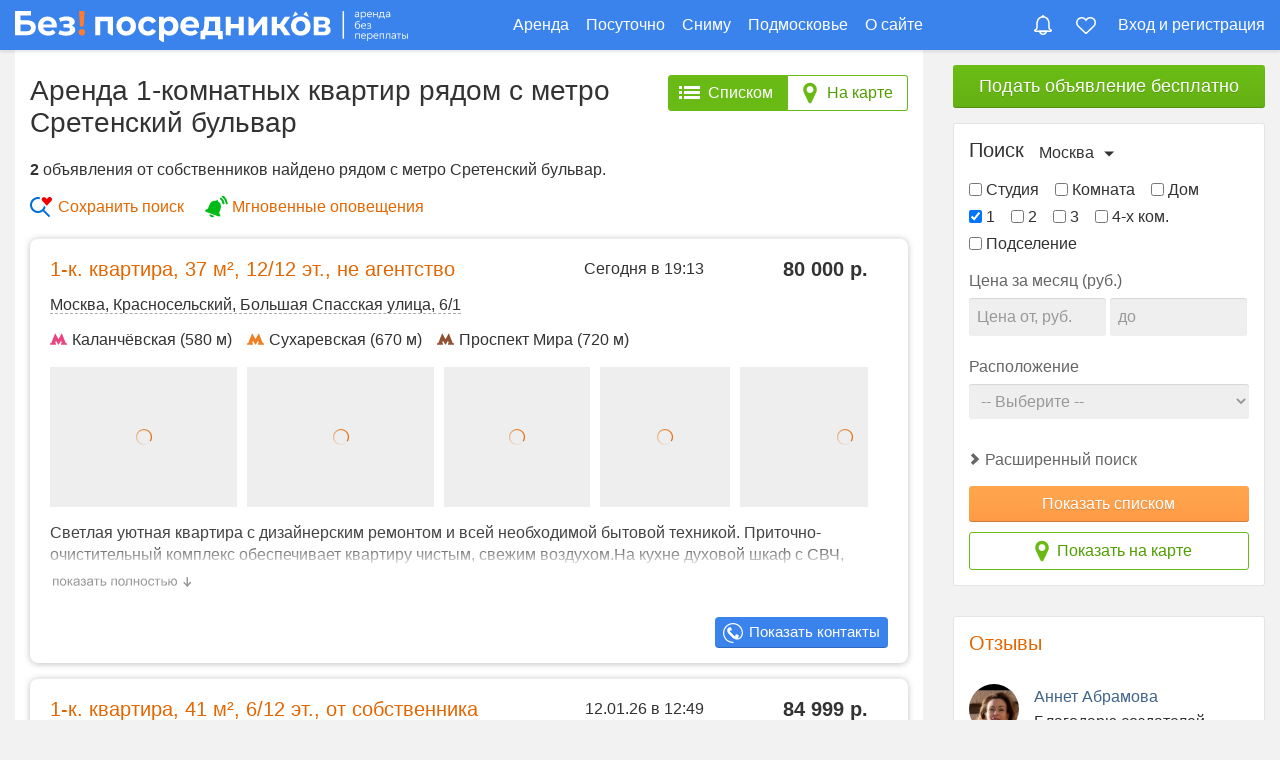

--- FILE ---
content_type: text/html; charset=utf-8
request_url: https://msk.bezposrednikov.ru/sdam/1-komnatnye/metro?station=209
body_size: 35583
content:
<!DOCTYPE HTML>
<html lang="ru-ru" dir="ltr">
<head>
        <meta charset="utf-8" />
    <meta http-equiv="X-UA-Compatible" content="IE=edge,chrome=1">
    <meta name="viewport" content="width=device-width, initial-scale=1, shrink-to-fit=no">
    
    <script>
        var onVkInitCallbacks = ['initSocialPlugins'];
        const 
            tmplPath = '/templates/yoo_pace',
            BES_TEMPLATE_NAME = 'yoo_pace',
            BES_CDN_DOMAIN = 'msk.c.bsps.ru',
            BES_DOMAIN = 'bezposrednikov.ru',
            BES_CITY_NAME = 'Москва',
            BES_CITY_REGION = 'Москва',
            BES_CITY_IN = 'Москве',
            BES_CITY_DOMAIN = 'msk.bezposrednikov.ru',
            BES_CITY_ALIAS = 'msk',
            BES_CITY_BOUNDS = [[56.026786,37.10119],[55.345055,38.008071]],
            BES_USER_LOGIN = 'guest',
            BES_VK_APP_ID = '6969750',
            BES_VK_GROUP_URL = 'https://vk.com/besposrednika_msk',
            BES_VK_GROUP_ID = '181528403',
            BES_VK_LIKE_VERSION = '1',
            BES_VK_OPENAPI_VERSION = '153',
            BES_VK_API_VERSION = '5.103',
            BES_OK_GROUP_ID = '55374500659286',
            BES_YANDEX_METRIKA_COUNTER = '53410369',
            BES_YANDEX_METRIKA_GENERAL = '85911575',
            BES_YANDEX_MAPS_KEY = 'd746b375-1af4-4723-b0ea-433692dcd887',
            BES_GOOGLE_MAPS_API_KEY = 'AIzaSyD4vUSpCBZrijdBrE-vo-lhaJrC4lCs0tQ';

                    var BES_AUTH_VK_APPID = '8221672';
                        var BES_AUTH_YANDEX_CLIENT_KEY = '67ed2e37ac42492b98552cd9b5b25934';
            
        (function(e){if(e.jQuery)return;var t=[];e.jQuery=function(e){t.push(e)};e.defer$=function(){while(f=t.shift())jQuery(f)}})(window)
        function SobiPro(){this.fns=new Array;this.jQuery=null;this.lang=null;this.DebOut=function(e){try{console.log(e)}catch(t){}};this.Json=function(e,t){try{return new Json.Remote(e,t)}catch(n){t.url=e;return new Request.JSON(t)}};this.Request=function(e,t){try{return new Ajax(e,t)}catch(n){t.url=e;var r=new Request(t);r.request=function(){this.send()};return r}};this.setLang=function(e){this.lang=e};this.setJq=function(e){this.jQuery=e};this.onReady=function(e){this.fns.push(e)};this.Ready=function(){for(var e=0,t=this.fns.length;e<t;e++){f=this.fns[e];f()}};this.Txt=function(e){string=e.toUpperCase();string=string.replace(/ /g,"_");string=string.replace(/[^A-Z0-9_]/g,"");if(this.lang!=null&&this.lang[string]){return this.lang[string].replace("{newline}","\n")}else{return this.Translate(e)}};this.Translate=function(e){var t=this;SobiPro.jQuery.ajax({url:"index.php",data:{option:"com_sobipro",task:"txt.translate",term:e,sid:SobiProSection,format:"json"},type:"post",dataType:"json",async:false,success:function(n){if(n.translation){t.lang[e]=n.translation;e=n.translation}}});return e};this.StripSlashes=function(e){e=e.replace(/\\'/g,"'");e=e.replace(/\\"/g,'"');e=e.replace(/\\0/g,"\0");e=e.replace(/\\\\/g,"\\");return e};this.htmlEntities=function(e){var t=document.createElement("pre");e=e.replace(/<\/?[^>]+>/gi,"");t.innerHTML=e;try{r=t.firstChild.nodeValue.replace(/^\s*/,"").replace(/\s*$/,"")}catch(t){try{r=t.nodeValue.replace(/^\s*/,"").replace(/\s*$/,"")}catch(t){r=e}}return r};this.Alert=function(e){alert(this.Txt(e))}}var SobiPro=new SobiPro
    </script>
    <link rel="preconnect" href="https://msk.c.bsps.ru">    <link rel="preconnect" href="https://msk.s.bsps.ru">    <link rel="preconnect" href="https://vk.ru">
    <link rel="preconnect" href="https://mc.yandex.ru">
        <base href="https://msk.bezposrednikov.ru/sdam/1-komnatnye/metro" />
	<meta http-equiv="content-type" content="text/html; charset=utf-8" />
	<meta name="description" content="Снять 1-комнатную квартиру в Москве рядом с метро Сретенский бульвар от собственника" />
	<title>Метро Сретенский бульвар - аренда 1-комнатных квартир без посредников.</title>
	<style type="text/css">
#mobile-bar>ul>li.toolbar-search-li {display:flex !important;}
	</style>
	<script type="text/javascript">

var BES_USER_SUBSCRIPTION_ENDPOINTS = [];
var BES_USER_SUBSCRIPTION_EXISTS = false;var bookmarks = [];
	</script>
	<script type="text/javascript">/*
<![CDATA[*/ 
	var SobiProUrl = 'https://msk.bezposrednikov.ru/index.php?option=com_sobipro&task=%task%'; 
	var SobiProSection = 1; 
	var SPLiveSite = 'https://msk.bezposrednikov.ru/'; 
/*]]>*/
</script>
	<link href="https://msk.bezposrednikov.ru/sdam/1-komnatnye/metro?station=209" rel="canonical" />
	<link rel="preload" href="//msk.c.bsps.ru/cache/template/jquery.min-12ea8f46.js" as="script" />
	<link rel="preload" href="//msk.c.bsps.ru/cache/template/template-e8513cc8.css" as="style" />

    <style>.wrapper{max-width:1440px}#sidebar-a{width:30%}#maininner{width:70%}#menu
.dropdown{width:250px}#menu
.columns2{width:500px}#menu
.columns3{width:750px}#menu
.columns4{width:1000px}
html{overflow-y:auto;min-height:100%}html.menu-open{overflow:hidden}body{position:relative;margin:0;font-weight:normal;font-size:16px;font-family:"Open Sans",Roboto,"-apple-system","Helvetica Neue",Arial,Helvetica,sans-serif;line-height:22px;color:#333;padding:50px
0 0 0;background-color:#f2f2f2}img{vertical-align:baseline;border:0}li{line-height:inherit;margin-bottom:5px}li>ul,li>ol{margin-top:5px}p{margin:0
0 15px 0;line-height:150%}a{color:#E36600;text-decoration:none;border:0}a:hover{color:#C95007;text-decoration:underline}a.h{color:#00e}a.h:visited{color:#551a8b}h1,h2,h3,h4,h5,h6{margin:25px
0 15px 0}h1,h2,h3,h4,h5,h6{font-weight:normal}h1,.h1{font-size:28px;line-height:32px}h2,.h2{font-size:24px;line-height:28px}h3,.h3{font-size:20px;line-height:22px}h4,h5,h6,.h4,.h5,.h6{font-size:20px;line-height:20px}strong{font-weight:500}em,code{color:#dd7935}b{font-weight:bold}small{font-size:12px}.clr:before,.clr:after,.clearfix:before,.clearfix:after,.grid-block:before,.grid-block:after,.deepest:before,.deepest:after{content:"";display:table}.clr:after,.clearfix:after,.grid-block:after,.deepest:after{clear:both}.grid-box{float:left}.width16{width:16.666%}.width20{width:20%}.width25{width:25%}.width33{width:33.333%}.width40{width:40%}.width50{width:50%}.width60{width:60%}.width66{width:66.666%}.width75{width:75%}.width80{width:80%}.width100{width:100%}[class*='width']{-moz-box-sizing:border-box;-webkit-box-sizing:border-box;box-sizing:border-box}.float-left{float:left}.float-right{float:right}.grid-h .mod-line:before{top:0;bottom:0;left:-15px;border-width:0 0 0 1px;border-style:solid;border-color:#e5e5e5}.grid-v .mod-line:before{top:-15px;left:0;right:0;border-width:1px 0 0 0;border-style:solid;border-color:#e5e5e5}.grid-h:first-child>.mod-line:before,.grid-v:first-child>.mod-line:before{border-width:0}#page.presentation-map
.wrapper{display:none}#main{visibility:hidden;opacity:0;transition:opacity 0.5s}rotating-btn{0%{-webkit-transform:rotate(0deg);transform:rotate(0deg)}to{-webkit-transform:rotate(360deg);transform:rotate(360deg)}}@keyframes rotating-btn{0%{-webkit-transform:rotate(0deg);transform:rotate(0deg)}to{-webkit-transform:rotate(360deg);transform:rotate(360deg)}}.lds-double-ring,.mfp-preloader{background-image:url('[data-uri]');background-repeat:no-repeat;background-position:center;background-size:32px 32px;width:32px;height:32px;top:100px;left:50%;margin-left:-16px;position:absolute;-webkit-animation:rotating-btn 1.4s infinite linear;animation:rotating-btn 1.4s infinite linear;content:''}.hidden{display:none !important;visibility:hidden}.hide{display:none !important}.wrapper{max-width:1440px;-moz-box-sizing:border-box;-webkit-box-sizing:border-box;box-sizing:border-box;margin:auto}#main-wrapper{position:relative;z-index:99;left:0;height:100%;transition:transform 0.5s}.off-canvas{display:none}#sidebar-a .module.mod-outline{margin:15px
0 15px 0}@media (min-width: 1300px){.sidebars-1
#maininner{width:77%}.sidebars-1 #sidebar-a{width:23%}}@media (min-width: 1200px){.sidebars-1
#maininner{width:75%}.sidebars-1 #sidebar-a{width:25%;background-color:#f2f2f2}}#page .minus-margin-b30{margin-bottom:-30px}#header{background-color:#3a83ed;position:fixed;left:0;right:0;top:0;z-index:1000;box-shadow:0 2px 3px rgba(0,0,0,0.1)}#maininner{box-sizing:border-box;padding:0
30px 0 0}#maininner
.module{margin:0
0 15px 0}#innertop{margin:15px
0 0 0}#absolute{position:absolute;z-index:15;width:100%}#content{padding:15px;background:#fff;border-radius:0 0 8px 8px}#toolbar{clear:both;color:#666;height:50px;box-sizing:border-box;position:relative;z-index:110;margin-bottom:0;display:flex;justify-content:space-between}#toolbar .toolbar-left,
#toolbar .toolbar-right,
#toolbar .toolbar-center{display:flex;align-items:center}#toolbar .toolbar-left .module,
#toolbar .toolbar-right
.module{margin:0}#toolbar .toolbar-left{}#toolbar .toolbar-center{}#logo{display:flex;justify-content:space-between;align-items:center;width:100%;height:auto}.logo1{width:100%;padding-top:3px;display:flex}.logo1>img,.logo1>svg{width:393px}#menu{position:relative}#menu .mobilehead-btns
.menu{display:none}#mobile-bar{display:none}#block-main{margin-bottom:20px;clear:both;border-width:0;position:relative}#block-main>div{width:100%;-moz-box-sizing:border-box;-webkit-box-sizing:border-box;box-sizing:border-box;border:0;float:left}#bottom-b{margin:15px
0 0 0;padding:15px;border-top:1px solid #e5e5e5;background:#f7f7f7;box-shadow:0 1px 0 #fff inset}#footer{clear:both;position:relative;text-align:center;margin:15px
0 0 0;padding:15px;border-top:1px solid #d7d7d7;background:#f2f2f2;border-radius:0 0 3px 3px;box-shadow:0 1px 0 #fafafa inset;font-size:12px;color:#999;text-shadow:0 1px 0 rgba(255,255,255,0.7)}#footer
.module{margin:0}.menu,
.menu
ul{margin:0px;padding:0px;list-style:none}.menu a,
.menu
span{display:block}.menu
a{text-decoration:none}.menu-dropdown
li{position:relative}.menu-dropdown
li.level1{margin-right:10px;margin-bottom:0;display:inline-block}.menu-dropdown,
.menu-dropdown .level1,
.menu-dropdown .level1>span{float:none}.menu-dropdown a.level1,
.menu-dropdown
span.level1{color:#fff;display:flex;align-items:center}.menu-dropdown a.level1 > span,
.menu-dropdown span.level1>span{width:auto;vertical-align:middle;text-align:center;line-height:16px;padding:5px
10px}.menu-dropdown li.active .level1,
.menu-dropdown li.level1:hover .level1,
.menu-dropdown li.remain
.level1{position:relative;z-index:101;color:#fff;background-color:#4f99ff;border-radius:3px}.menu-dropdown li.level1.parent:hover>a{border-radius:3px 3px 0 0;box-shadow:0px 4px 4px rgba(0,0,0,0.2)}.menu-dropdown
.dropdown{display:none;width:280px !important}.menu-line,
.menu-line li,
.menu-line li
a{display:inline-block}.menu-line
li{padding-right:9px;padding-left:9px}.menu-line li:first-child{margin-left:0;padding-left:0;background:none}#menu>a,#menu>button{display:none}@media (min-width: 768px){#menu .mobilehead-btns
.menu{display:flex;gap:35px}}@media (max-width: 767px){body{text-size-adjust:100%}#mobile-bar{display:block;position:fixed;bottom:0;left:0;right:0;z-index:200;background-color:#fff;border-top:solid 1px #eee;padding:0;height:44px;box-shadow:0 -1px 4px rgba(0,0,0,0.2)}#mobile-bar>ul{display:flex;justify-content:space-around;align-items:center;height:44px;max-width:758px;margin:0
auto}#mobile-bar>ul>li{display:flex;height:40px;width:40px;align-items:center;justify-content:center;padding:0}#mobile-bar>ul>li.toolbar-search-li{width:auto}#mobile-bar .menu-line li:last-child{padding-right:0}}@media (min-width: 960px){#menu li.item184,
#menu li.item185,
#menu li.item186,
#menu
li.item187{display:none}}@media (max-width: 959px){.wrapper{height:100%;overflow:auto}body#page{background:#fff}#content{padding:0}#menu{height:auto;background-color:transparent;padding:0;margin:0;width:100%;z-index:1000;display:flex;background-color:#3a83ed}#menu>.show-menu,#menu>.hide-menu{background-color:#3a83ed;background-image:url("data:image/svg+xml,%3Csvg width='32' height='32' xmlns='http://www.w3.org/2000/svg'%3E%3Cg%3E%3Cpath fill='%23ffffff' id='menu' d='m4,10l24,0c1.104,0 2,-0.896 2,-2s-0.896,-2 -2,-2l-24,0c-1.104,0 -2,0.896 -2,2s0.896,2 2,2zm24,4l-24,0c-1.104,0 -2,0.896 -2,2s0.896,2 2,2l24,0c1.104,0 2,-0.896 2,-2s-0.896,-2 -2,-2zm0,8l-24,0c-1.104,0 -2,0.896 -2,2s0.896,2 2,2l24,0c1.104,0 2,-0.896 2,-2s-0.896,-2 -2,-2z'/%3E%3C/g%3E%3C/svg%3E");background-repeat:no-repeat;background-position:14px 50%;font-size:20px;font-weight:bold;text-shadow:0 1px 0 rgba(0,0,0,0.15);text-decoration:none;text-align:left;-webkit-font-smoothing:antialiased;-webkit-user-select:none;-moz-user-select:none;-ms-user-select:none;user-select:none;color:#fff;outline:0;line-height:49px;margin:0;padding:0
0 0 60px;z-index:100;box-sizing:border-box;width:100%;height:50px;border:0;border-top:0;border-bottom:0;cursor:pointer;vertical-align:middle;white-space:nowrap;border-radius:0;display:flex;align-items:center}#menu>a:hover,#menu>button:hover{text-decoration:none}#menu>.show-menu{display:flex}#menu>.hide-menu{display:none}#menu.open>.show-menu{display:none}#menu.open>.hide-menu{display:block}#menu>ul{display:none}}.hidden-desktop{display:none}@media (max-width: 767px){.hidden-desktop{display:block}.hidden-phone{display:none}}@media (min-width: 768px) and (max-width: 959px){.hidden-desktop{display:block}.hidden-tablet{display:none}}#header-responsive{display:none}h1{margin-top:0;margin-bottom:20px}@media (max-width: 767px){p.subtitle{margin:10px
0}h1{font-size:22px;line-height:24px;font-weight:500}.contentHeadBlock
h1{text-align:center}}@media (max-width: 479px){#block-main{margin-bottom:0}#block-main>div{padding:5px}p.subtitle{margin:5px
0}.mod-outline{border:0;border-top:solid 1px #E5E5E5;border-radius:0;padding:10px
0 0 0;margin:5px}#footer{padding:10px;margin:-5px}}#page-bg{min-height:840px;height:100%}.menu
a{color:#fff}.menu a:hover{color:#c2e4f5}@media (max-width: 1200px){.logo1>img,.logo1>svg{width:320px}}@media (max-width: 1024px){.menu-dropdown
li.level1{margin-right:7px}.menu-dropdown a.level1 > span,
.menu-dropdown span.level1>span{padding:5px
5px}#content{margin:0}.logo1>img,.logo1>svg{width:280px}}#toolbar .menu-line{display:block}#toolbar .menu-line li.active
a{text-decoration:underline}#toolbar .menu-line li a:hover{color:#C2E4F5}#footer
.menu{margin-bottom:10px;max-width:700px}#footer .menu.menu-line>li{margin-bottom:0}#footer .menu
a{color:#666}#footer .menu a:hover{text-decoration:underline}#footer
.copy{display:flex;gap:15px;align-items:center;justify-content:center;transform:translateX(-23px);margin:15px
0;text-align:left}#footer .copy>img{width:50px;filter:grayscale(1);opacity:0.5}#footer .copy-data{display:flex;flex-direction:column;gap:6px;line-height:110%}@media (max-width: 959px){#header{padding-bottom:0px}#headerbar{margin:0;padding:0}.search-section-title{margin-bottom:7px}#footer .menu
a{line-height:30px;padding:0
10px}#footer .menu-line
li{padding:0}}@media (min-device-width: 1025px){.menu-sidebar li.level1 > a,
.menu-sidebar li.level1>span{transition:all 0.15s ease-in-out}}@media (max-width: 1024px){.menu-dropdown a.level1,
.menu-dropdown
span.level1{transition:none}}#toolbar,
#headerbar
.module{color:#fff}#toolbar .menu-line
li{margin-bottom:0;float:left}#toolbar .toolbar-right .menu-line
li{padding-right:10px;padding-left:10px}#toolbar .toolbar-right .menu-line li:first-child{padding-left:0}#toolbar .toolbar-right .menu-line li:last-child{padding-right:0}#toolbar .menu-line li
a{text-shadow:none;line-height:24px}@media (max-width: 959px){#toolbar .toolbar-left,
#toolbar .toolbar-right{display:none}#maininner,#sidebar-a,#sidebar-b{width:100%;left:auto;right:auto}#maininner{padding:0}}@media (min-width: 768px) and (max-width: 959px){.sidebars-1 #sidebar-a{display:flex;float:none;flex-direction:row;align-items:stretch;flex-flow:wrap;justify-content:space-between}.sidebars-1 #sidebar-a .width100,
.sidebars-1 #sidebar-b
.width100{width:50%}}@media (min-width: 480px) and (max-width: 959px){.width16,.width20,.width25,.width40,.width60,.width75,.width80{width:50%}.width50
.width50{width:100%}#sidebar-a .width100:nth-child(odd):last-child,
#sidebar-b .width100:nth-child(odd):last-child,.width20:nth-child(odd):last-child{width:100%}.sidebars-2 #sidebar-a,
.sidebars-2 #sidebar-b{width:50%}.sidebars-2.sidebar-b-left:not(.sidebar-a-left) #sidebar-a{float:right}.grid-gutter>.grid-box:nth-child(n+3)>*{margin-top:30px}.width50 .align-left,
.width50 .alignleft,
.width50 .align-right,
.width50
.alignright{margin:0
auto 15px auto;float:none}}@media (max-width: 767px){.width33,.width66{width:100%}#header-responsive{display:block}#header-responsive
.logo{display:inline-block;width:45%;vertical-align:middle}#header-responsive
.logo{margin-right:10%}.menu-responsive{width:100%;font-size:14px}}@media (max-width: 479px){body{word-wrap:break-word}.width16,.width20,.width25,.width40,.width50,.width60,.width75,.width80{width:100%}.grid-gutter>.grid-box:nth-child(n+2)>*{margin-top:30px}.align-left,.alignleft,.align-right,.alignright{margin:0
auto 15px auto;float:none}}@media (max-width: 400px){@-ms-viewport{width:320px}}@media (max-width: 1660px){.wrapper{padding:0
45px}}@media (max-width: 1280px){.wrapper{padding:0
15px}.menu-dropdown
li.level1{margin-right:7px}.menu-dropdown a.level1 > span,
.menu-dropdown span.level1>span{padding:5px
5px}}@media (min-width: 480px) and (max-width: 959px){.grid-h:not(.width33):nth-child(odd)>.mod-line:before{display:none}}@media (max-width: 959px){#toolbar{padding:0
5px 0}#toolbar .toolbar-center{width:100%}.wrapper{padding:0}#block-main{margin:0;padding:10px
0 0 0;border:0;border-radius:0;box-shadow:none;background-color:#fff}#block-main>div{border:0;border-radius:0;padding:0
8px 8px 8px}#logo{margin-top:0;min-height:0}.logo1{width:100%;margin:0;box-sizing:border-box;padding:5px
7px 0 7px}.logo1>img,.logo1>svg,.logo1>span{max-width:100%}#header{margin:0
0 0 0}}@media (max-width: 479px){.grid-h .mod-line:before{top:-15px;left:0;right:0;bottom:auto;border-width:1px 0 0 0}}img.lazy{display:none}#toolbar .menu-line .toolbar-notifications-counter-li{border-right:0}#toolbar .menu-line .toolbar-bookmarks-counter-li{border-left:0}#toolbar .menu-line .toolbar-bookmarks-counter:hover,
#toolbar .menu-line .toolbar-notifications-counter:hover{color:#ffe1c9}.toolbar-bookmarks-counter,.toolbar-notifications-counter,.toolbar-profile,.toolbar-login,.toolbar-home{width:22px;height:22px;background-repeat:no-repeat;background-position:0 0;background-size:auto 100%;position:relative}.toolbar-bookmarks-counter{background-image:url("data:image/svg+xml,%3Csvg xmlns='http://www.w3.org/2000/svg' viewBox='0 0 157.73 135.5'%3E%3Cpath d='M152.17,45.62A39.21,39.21,0,0,0,79.33,25.45,39.21,39.21,0,1,0,18.86,74.18h0L75,127.81a5.57,5.57,0,0,0,7.84.75c.18-.15.35-.32.52-.49L139.8,74.16h0a39,39,0,0,0,12.38-28.53' transform='translate(-0.45 -0.33)' fill='none' stroke='%23fff' stroke-miterlimit='10' stroke-width='12'/%3E%3C/svg%3E");background-position:0 4px;background-size:20px auto}.toolbar-notifications-counter{background-image:url("data:image/svg+xml,%3Csvg xmlns='http://www.w3.org/2000/svg' viewBox='0 0 141.05 155.49'%3E%3Cpath d='M73.15,20.59l7.21,1A35,35,0,0,1,104,35.44c6.56,8.68,10,20.82,10,35.09V97c0,13.13,9.07,19.51,14.79,23.06a35.94,35.94,0,0,1-3.65.17H20.25c-1.13,0-2.08,0-2.88-.12,5.71-3.53,14.88-9.91,14.88-23.11V70.53c0-14.27,3.47-26.4,10-35.09A35.06,35.06,0,0,1,66,21.59l7.2-1M73.19,0h-.08a8.8,8.8,0,0,0-8.8,8.78V9.7C38.77,13.23,20.25,35.26,20.25,70.53V97c0,13.23-17.63,13.23-17.63,22,0,4.41,0,13.22,17.63,13.22H125.19c18.49,0,18.49-8.81,18.49-13.22,0-8.78-17.63-8.78-17.63-22V70.53c0-35.27-18.49-57.3-44-60.83V8.81A8.81,8.81,0,0,0,73.19,0Z' transform='translate(-2.62 0)' fill='%23fff'/%3E%3Cpath d='M91.5,133.33c-3.82,7.31-11.26,10.16-18.36,10.16s-14.54-2.85-18.37-10.16H91.5m14.63-12Zm0,0h-66c0,22.17,15.19,34.16,33,34.16s33-12,33-34.16Z' transform='translate(-2.62 0)' fill='%23fff'/%3E%3C/svg%3E");background-position:0 2px;background-size:auto 20px}.toolbar-profile,.toolbar-login{background-image:url("data:image/svg+xml,%3Csvg xmlns='http://www.w3.org/2000/svg' viewBox='0 0 150.04 149.79'%3E%3Cpath d='M75,12c6.37,0,12.5,3.14,17.25,8.85,5.28,6.34,8.19,14.9,8.19,24.1A37.58,37.58,0,0,1,92.26,69C87.5,74.74,81.38,77.88,75,77.88S62.5,74.74,57.75,69c-5.28-6.34-8.19-14.9-8.19-24.1s2.91-17.76,8.18-24.09C62.49,15.14,68.62,12,75,12M75,0C54.32,0,37.56,20.11,37.56,44.93S54.32,89.88,75,89.88,112.44,69.76,112.44,45,95.68,0,75,0Z' transform='translate(0.04)' fill='%23fff'/%3E%3Cpath d='M106.19,107.63a7.9,7.9,0,0,1,2.17.3c13.47,5.61,23.86,14.66,29.29,25.52a2.33,2.33,0,0,1,0,2.53,4,4,0,0,1-3.45,1.81H15.8a4.15,4.15,0,0,1-3.55-1.88,1.23,1.23,0,0,1-.11-1.43l.09-.15.08-.16c5.5-11,16.07-20.12,29.75-25.72l.35-.15.34-.16a2.1,2.1,0,0,1,.92-.21h.08a8,8,0,0,1,2.07.3,56.41,56.41,0,0,0,28.72,7.85h.92A56.36,56.36,0,0,0,105,107.71l.19-.08h1m-.27-12.12A14,14,0,0,0,99,97.34a44.43,44.43,0,0,1-23.54,6.74h-.92A44.43,44.43,0,0,1,51,97.34a19.67,19.67,0,0,0-7.15-1.41h-.17a14.11,14.11,0,0,0-6.16,1.41c-16.47,6.74-29.2,18-35.94,31.45-5.25,9.74,3,21,14.22,21H134.16c11.23,0,19.47-11.23,14.22-21.71-6.74-13.48-19.47-24.72-35.94-31.45a20.08,20.08,0,0,0-6.25-1h-.06l0-.12Z' transform='translate(0.04)' fill='%23fff'/%3E%3C/svg%3E");background-position:0px 2px}.toolbar-home{background-image:url("data:image/svg+xml,%3Csvg xmlns='http://www.w3.org/2000/svg' viewBox='0 0 159.62 149.92'%3E%3Cpath d='M153.08,77.91A10.92,10.92,0,0,1,142.79,85H139v54.12a4.92,4.92,0,0,1-4.92,4.92H104.6V109.64a24.6,24.6,0,1,0-49.2,0v34.44H25.88A4.92,4.92,0,0,1,21,139.16V85h-3.8A11,11,0,0,1,9.93,65.75L67.4,11.19a18.31,18.31,0,0,1,25.2,0l57.57,54.62A11,11,0,0,1,153.08,77.91Z' transform='translate(-0.19 -0.17)' fill='none' stroke='%23fff' stroke-miterlimit='10' stroke-width='12'/%3E%3C/svg%3E");background-position:0px 2px;display:none}.toolbar-search{background-image:url("data:image/svg+xml,%3Csvg xmlns='http://www.w3.org/2000/svg' viewBox='0 0 19.94 19.94'%3E%3Cpath d='M16.32,14.9l5.39,5.4a1,1,0,0,1-1.42,1.4l-5.38-5.38a8,8,0,1,1,1.41-1.41ZM10,16a6,6,0,1,0-6-6A6,6,0,0,0,10,16Z' transform='translate(-2 -2)' fill='%23fff'/%3E%3C/svg%3E");background-position:0px 2px}.toolbar-bookmarks-counter.not-zero,.toolbar-notifications-counter.not-zero{opacity:1}.toolbar-bookmarks-counter>span,.toolbar-notifications-counter>span{visibility:hidden;background:#ff7b31;font-size:10px;display:inline-block;padding:0
4px;line-height:13px;border-radius:14px;border:solid 2px #3a83ed;position:absolute;top:-4px;left:14px;right:auto;box-sizing:content-box;height:13px;min-width:5px}.toolbar-notifications-counter>span{left:7px}.toolbar-bookmarks-counter.not-zero>span,.toolbar-notifications-counter.not-zero>span{visibility:visible}.toolbar-user-profile{padding-left:27px;background-image:url("data:image/svg+xml,%3Csvg width='24' height='24' xmlns='http://www.w3.org/2000/svg'%3E%3Cg%3E%3Cellipse fill='%23ffffff' id='svg_1' ry='6' rx='5' cy='8' cx='12'/%3E%3Cpath fill='%23ffffff' id='svg_2' d='m21.8,19.1c-0.9,-1.8 -2.6,-3.3 -4.8,-4.2c-0.6,-0.2 -1.3,-0.2 -1.8,0.1c-1,0.6 -2,0.9 -3.2,0.9s-2.2,-0.3 -3.2,-0.9c-0.5,-0.2 -1.2,-0.3 -1.8,0c-2.2,0.9 -3.9,2.4 -4.8,4.2c-0.7,1.3 0.4,2.8 1.9,2.8l15.8,0c1.5,0 2.6,-1.5 1.9,-2.9z'/%3E%3C/g%3E%3C/svg%3E");background-repeat:no-repeat;background-position:0 -2px}.mobilehead-btns{align-items:center;z-index:100;padding-right:4px;display:none}#mobile-bar>ul>li.toolbar-search-li{display:none}.mobilehead-btns .menu-line>li{margin:0}.mobilehead-btns .toolbar-notifications-counter{background-position:0px 2px}.mobilehead-btns .toolbar-bookmarks-counter{background-position:1px 3px}.mobilehead-btns .toolbar-bookmarks-counter-li{margin-right:10px}.mobilehead-btns .toolbar-user-profile-li{display:none}.mobilehead-btns .toolbar-bookmarks-counter>span,
.mobilehead-btns .toolbar-notifications-counter>span{top:-5px}#mobile-bar .toolbar-bookmarks-counter,
#mobile-bar .toolbar-notifications-counter,
#mobile-bar .toolbar-profile,
#mobile-bar .toolbar-login,
#mobile-bar .toolbar-home,
#mobile-bar .toolbar-search{width:28px;height:28px;background-repeat:no-repeat;background-size:100% auto;background-position:50%;position:relative}#mobile-bar .search-li{display:none}#mobile-bar .menu-line
li{margin-bottom:0}#mobile-bar .toolbar-home{background-size:100% auto;background-position:50% 0}#mobile-bar .toolbar-bookmarks-counter{background-size:100%;background-position:50% 3px}#mobile-bar .toolbar-notifications-counter{background-size:auto 26px;background-position:50% 1px}#mobile-bar .toolbar-profile{background-size:30px 100%;background-position:50% 0}#mobile-bar .toolbar-search{background-size:auto 26px;background-position:50% 0}.mobile-toolbar{display:none}.accept-cookies-block{display:none;position:fixed;left:50%;transform:translate(-50%, 0);bottom:55px;background:#FFF;padding:16px;box-shadow:0px 0px 12px rgba(0, 0, 0, 0.3);z-index:1000;border-radius:16px;font-size:13px;line-height:20px;text-align:center;flex-direction:column;align-items:center;width:100%;max-width:319px;border:solid 1px rgba(0,0,0,0.1);box-sizing:border-box}.accept-cookies-block>button{margin-top:15px;cursor:pointer}@media (min-width: 960px){.hide-lg{display:none}}@media (max-width: 959px){.menu-line li.toolbar-items-li{display:none}.mobile-search-btn{display:flex;gap:8px;align-items:center;justify-content:center;width:108px;height:32px;color:#fff;background:#3a83ed;box-sizing:border-box;border:0;margin:0;padding:0
8px;z-index:100;-webkit-font-smoothing:antialiased;cursor:pointer;user-select:none;-webkit-user-select:none;-moz-user-select:none;-ms-user-select:none;outline:0;border-radius:4px;box-shadow:-1px -1px 0px inset rgba(0,0,0,0.1);line-height:100%}.mobile-search-btn>svg{width:16px;height:16px}.mobile-search-btn>span{padding-bottom:2px}.mobile-toolbar{display:block}.hide-sm{display:none}#headerbar{display:none}#menu .show-menu svg,
#menu .show-menu
img{width:100%;max-width:340px;margin-top:3px}#menu>.show-menu{background-position:12px 50%;background-size:22px;padding:0
0 0 45px}.mobilehead-btns{display:flex}.mobilehead-btns .menu-line>li{padding-left:0;padding-right:0;display:flex;align-items:center}.mobilehead-btns li.profile-li{margin-right:14px}.mobilehead-btns li.toolbar-bookmarks-counter-li{margin-right:0}.mobilehead-btns li.toolbar-search-li{order:1}.toolbar-bookmarks-counter>span,.toolbar-notifications-counter>span{border-color:#fff}.mobilehead-btns .toolbar-bookmarks-counter>span,
.mobilehead-btns .toolbar-notifications-counter>span{border-color:#3a83ed}.mobilehead-btns .toolbar-bookmarks-counter{background-size:100%;background-position:50% 1px}.mobilehead-btns .toolbar-notifications-counter{background-size:auto 100%;background-position:50% 0}.mobilehead-btns .toolbar-profile{background-size:100%;background-position:50% 0px}.mobilehead-btns .toolbar-login{background-size:100%;background-position:50% 0}.mobilehead-btns .toolbar-home{background-size:22px auto;background-position:50% 0}#page.menu-fixed
#menu{box-shadow:0 2px 3px rgba(0,0,0,0.1)}.unread-notifications-dot{display:inline-block;display:none;position:absolute;width:5px;height:5px;border-radius:3px;background:#d80000;left:5px;top:9px;border:solid 1px rgba(255,255,255,0.4)}}@media (max-width: 767px){.toolbar-bookmarks-counter{background-image:url("data:image/svg+xml,%3Csvg xmlns='http://www.w3.org/2000/svg' viewBox='0 0 157.73 135.5'%3E%3Cpath d='M152.17,45.62A39.21,39.21,0,0,0,79.33,25.45,39.21,39.21,0,1,0,18.86,74.18h0L75,127.81a5.57,5.57,0,0,0,7.84.75c.18-.15.35-.32.52-.49L139.8,74.16h0a39,39,0,0,0,12.38-28.53' transform='translate(-0.45 -0.33)' fill='none' stroke='%233a83ed' stroke-miterlimit='10' stroke-width='12'/%3E%3C/svg%3E");background-position:0 4px;background-size:20px auto}.toolbar-notifications-counter{background-image:url("data:image/svg+xml,%3Csvg xmlns='http://www.w3.org/2000/svg' viewBox='0 0 141.05 155.49'%3E%3Cpath d='M73.15,20.59l7.21,1A35,35,0,0,1,104,35.44c6.56,8.68,10,20.82,10,35.09V97c0,13.13,9.07,19.51,14.79,23.06a35.94,35.94,0,0,1-3.65.17H20.25c-1.13,0-2.08,0-2.88-.12,5.71-3.53,14.88-9.91,14.88-23.11V70.53c0-14.27,3.47-26.4,10-35.09A35.06,35.06,0,0,1,66,21.59l7.2-1M73.19,0h-.08a8.8,8.8,0,0,0-8.8,8.78V9.7C38.77,13.23,20.25,35.26,20.25,70.53V97c0,13.23-17.63,13.23-17.63,22,0,4.41,0,13.22,17.63,13.22H125.19c18.49,0,18.49-8.81,18.49-13.22,0-8.78-17.63-8.78-17.63-22V70.53c0-35.27-18.49-57.3-44-60.83V8.81A8.81,8.81,0,0,0,73.19,0Z' transform='translate(-2.62 0)' fill='%233a83ed'/%3E%3Cpath d='M91.5,133.33c-3.82,7.31-11.26,10.16-18.36,10.16s-14.54-2.85-18.37-10.16H91.5m14.63-12Zm0,0h-66c0,22.17,15.19,34.16,33,34.16s33-12,33-34.16Z' transform='translate(-2.62 0)' fill='%233a83ed'/%3E%3C/svg%3E");background-position:0 2px;background-size:auto 20px}.toolbar-profile,.toolbar-login{background-image:url("data:image/svg+xml,%3Csvg xmlns='http://www.w3.org/2000/svg' viewBox='0 0 150.04 149.79'%3E%3Cpath d='M75,12c6.37,0,12.5,3.14,17.25,8.85,5.28,6.34,8.19,14.9,8.19,24.1A37.58,37.58,0,0,1,92.26,69C87.5,74.74,81.38,77.88,75,77.88S62.5,74.74,57.75,69c-5.28-6.34-8.19-14.9-8.19-24.1s2.91-17.76,8.18-24.09C62.49,15.14,68.62,12,75,12M75,0C54.32,0,37.56,20.11,37.56,44.93S54.32,89.88,75,89.88,112.44,69.76,112.44,45,95.68,0,75,0Z' transform='translate(0.04)' fill='%233a83ed'/%3E%3Cpath d='M106.19,107.63a7.9,7.9,0,0,1,2.17.3c13.47,5.61,23.86,14.66,29.29,25.52a2.33,2.33,0,0,1,0,2.53,4,4,0,0,1-3.45,1.81H15.8a4.15,4.15,0,0,1-3.55-1.88,1.23,1.23,0,0,1-.11-1.43l.09-.15.08-.16c5.5-11,16.07-20.12,29.75-25.72l.35-.15.34-.16a2.1,2.1,0,0,1,.92-.21h.08a8,8,0,0,1,2.07.3,56.41,56.41,0,0,0,28.72,7.85h.92A56.36,56.36,0,0,0,105,107.71l.19-.08h1m-.27-12.12A14,14,0,0,0,99,97.34a44.43,44.43,0,0,1-23.54,6.74h-.92A44.43,44.43,0,0,1,51,97.34a19.67,19.67,0,0,0-7.15-1.41h-.17a14.11,14.11,0,0,0-6.16,1.41c-16.47,6.74-29.2,18-35.94,31.45-5.25,9.74,3,21,14.22,21H134.16c11.23,0,19.47-11.23,14.22-21.71-6.74-13.48-19.47-24.72-35.94-31.45a20.08,20.08,0,0,0-6.25-1h-.06l0-.12Z' transform='translate(0.04)' fill='%233a83ed'/%3E%3C/svg%3E");background-position:0px 2px}.toolbar-home{background-image:url("data:image/svg+xml,%3Csvg xmlns='http://www.w3.org/2000/svg' viewBox='0 0 159.62 149.92'%3E%3Cpath d='M153.08,77.91A10.92,10.92,0,0,1,142.79,85H139v54.12a4.92,4.92,0,0,1-4.92,4.92H104.6V109.64a24.6,24.6,0,1,0-49.2,0v34.44H25.88A4.92,4.92,0,0,1,21,139.16V85h-3.8A11,11,0,0,1,9.93,65.75L67.4,11.19a18.31,18.31,0,0,1,25.2,0l57.57,54.62A11,11,0,0,1,153.08,77.91Z' transform='translate(-0.19 -0.17)' fill='none' stroke='%233a83ed' stroke-miterlimit='10' stroke-width='12'/%3E%3C/svg%3E")}.toolbar-bookmarks-counter>span{left:20px}.toolbar-notifications-counter>span{left:12px}#footer{padding-bottom:44px}#footer
.copy{transform:none}}@media (max-width: 420px){#menu>.show-menu{font-size:20px;font-weight:bold;background-position:9px 50%;background-size:22px;padding:0
0 0 40px}.mobilehead-btns .menu-line>li{padding:0
9px}.mobilehead-btns li.toolbar-bookmarks-counter-li{margin-right:11px}}@media (max-width: 380px){.mobilehead-btns .menu-line>li{padding:0
9px}.mobilehead-btns li.toolbar-bookmarks-counter-li{margin-right:13px}}@media (max-width: 370px){.mobilehead-btns .menu-line>li{padding:0
9px}.mobilehead-btns li.toolbar-bookmarks-counter-li{margin-right:13px}}@media (max-width: 360px){.mobilehead-btns .menu-line>li{padding:0
9px}.mobilehead-btns li.toolbar-bookmarks-counter-li{margin-right:11px}}@media (max-width: 350px){.mobilehead-btns .menu-line>li{padding:0
9px}.mobilehead-btns li.toolbar-bookmarks-counter-li{margin-right:11px}}@media (max-width: 340px){#menu>.show-menu{font-size:18px;font-weight:bold;background-position:9px 50%;background-size:22px;padding:0
0 0 40px}.mobilehead-btns .menu-line>li{padding:0
6px}.mobilehead-btns li.toolbar-bookmarks-counter-li{margin-right:7px}.mobilehead-btns .toolbar-notifications-counter{background-position:0px 2px;background-size:19px}.mobilehead-btns .toolbar-bookmarks-counter{background-position:1px 3px;background-size:19px}}body.show-top-notification{padding-top:90px}body.show-top-notification
#header{top:40px}.top-notification{display:flex;justify-content:center;gap:30px;position:fixed;top:0;left:0;right:0;height:40px;line-height:40px;color:#000;background-color:#fff4b6;font-size:15px;text-align:center;z-index:1000;box-shadow:0 1px 2px rgba(0,0,0,0.2);cursor:pointer;text-decoration:underline}.top-notification:hover{text-decoration:none}.top-notification
.close{position:static;font-size:20px;font-weight:normal;font-style:normal;font-family:Arial,Baskerville,monospace;text-decoration:none;text-align:center;color:#000;overflow:visible;cursor:pointer;background:transparent;border:0;-webkit-appearance:none;outline:none;display:block;padding:0;z-index:1046;-webkit-box-shadow:none;box-shadow:none;width:40px;height:40px;line-height:40px;opacity:0.8}.top-notification .close:hover{opacity:1}@media (max-width:768px){.top-notification{display:block}.top-notification
.close{position:absolute;right:0;top:0}}</style>
    <!--[if lt IE 9]><script src="/templates/yoo_pace/js/html5shiv.js"></script><![endif]-->

                <script>
                (function(m,e,t,r,i,k,a){
                    m[i]=m[i]||function(){(m[i].a=m[i].a||[]).push(arguments)}; 
                    m[i].l=1*new Date();
                    for (var j = 0; j < document.scripts.length; j++) {if (document.scripts[j].src === r) { return; }}
                    k=e.createElement(t),a=e.getElementsByTagName(t)[0],k.async=1,k.src=r,a.parentNode.insertBefore(k,a)
                })(window, document, "script", "https://mc.yandex.ru/metrika/tag.js", "ym");

                ym(53410369, "init", { 
                    clickmap:true, 
                    trackLinks:true, 
                    accurateTrackBounce:true,                    ut:"noindex",
                    params: window.yaParams||{}
                });ym(85911575, "init", { 
                    clickmap:false, 
                    trackLinks:false, 
                    accurateTrackBounce:true,
                    ut:"noindex"
                });            </script>
            <noscript><div><img src="https://mc.yandex.ru/watch/53410369?ut=noindex" style="position:absolute; left:-9999px;" alt="" /></div></noscript>
                        <noscript><div><img src="https://mc.yandex.ru/watch/85911575?ut=noindex" style="position:absolute; left:-9999px;" alt="" /></div></noscript>
                            <script type="text/javascript">onVkInitCallbacks.push('initVKPixel');function initVKPixel() {VK.Retargeting.Init("VK-RTRG-371918-dIDfi"),VK.Retargeting.Hit();}</script>
                <noscript><img src="https://vk.ru/rtrg?VK-RTRG-371918-dIDfi" style="position:fixed; left:-999px;" alt=""/></noscript>
                <script>window.yandexAdsRsyaConfig = {"listing1":{"desktop":{"pId":"R-A-2388573-7"},"mobile":{"pId":"R-A-2388573-1"}},"listing2":{"desktop":{"pId":"R-A-2388573-8"},"mobile":{"pId":"R-A-2388573-2"}},"listing3":{"desktop":{"pId":"R-A-2388573-10"},"mobile":{"pId":"R-A-2388573-3"}},"listing4":{"desktop":{"pId":"R-A-2388573-55"},"mobile":{"pId":"R-A-2388573-54"}},"sidebar":{"desktop":{"pId":"R-A-2388573-11"},"mobile":{"pId":"R-A-2388573-6"}},"details1":{"desktop":{"pId":"R-A-2388573-12"},"mobile":{"pId":"R-A-2388573-4"}},"details2":{"desktop":{"pId":"R-A-2388573-14"},"mobile":{"pId":"R-A-2388573-5"}}};window.yaContextCb=window.yaContextCb||[];function showAdfoxRtb(pId) {let view=window.matchMedia("only screen and (max-width: 768px)").matches?'mobile':'desktop';window.yaContextCb.push(()=>{Ya.Context.AdvManager.render({blockId:window.yandexAdsRsyaConfig[pId][view]['pId'],renderTo:'adfox_'+pId})});}</script>
    <link rel="apple-touch-icon" href="https://msk.c.bsps.ru/img/icons/v2/apple-touch-icon.png">
    <link rel="icon" href="https://msk.c.bsps.ru/img/icons/v2/favicon.ico" sizes="any">
    <link rel="icon" href="https://msk.c.bsps.ru/img/icons/v2/favicon.svg" type="image/svg+xml">
    <link rel="icon" href="https://msk.c.bsps.ru/img/icons/v2/apple-touch-icon.png" type="image/png">
    <link rel="mask-icon" href="https://msk.c.bsps.ru/img/icons/v2/safari-pinned-tab.svg" color="#ff7b31">
    <link rel="yandex-tableau-widget" href="https://msk.c.bsps.ru/img/icons/v2/tableau.json">
    <link rel="manifest" href="/manifest.json">    <link rel="image_src" href="https://msk.c.bsps.ru/img/icons/v2/cover.png" />
    <meta name="apple-mobile-web-app-title" content="БезПосредников.ру">
    <meta name="application-name" content="БезПосредников.ру">
    <meta name="theme-color" content="#3a83ed">
    
    <meta name="format-detection" content="telephone=no">
    
    <meta property="og:url" content="https://msk.bezposrednikov.ru/sdam/1-komnatnye/metro?station=209" />
    <meta property="og:site_name" content="БезПосредников.ру" />
    <meta property="og:image" content="https://msk.c.bsps.ru/img/icons/v2/cover.png" />
    <meta property="og:logo" content="https://msk.c.bsps.ru/img/icons/v2/512.png" size="512x512" />
    <meta property="og:image:width" content="600" />
    <meta property="og:image:height" content="315" />    <meta property="og:title" content="Метро Сретенский бульвар - аренда 1-комнатных квартир без посредников." />    <meta property="og:type" content="website" />
    <meta property="og:description" content="Снять 1-комнатную квартиру в Москве рядом с метро Сретенский бульвар от собственника" />    <meta property="vk:image" content="https://msk.c.bsps.ru/img/icons/v2/cover_vk2.png" />

    <style type="text/css" id="last-inline-css"> </style>
</head>
<body id="page" class="page sidebar-a-right sidebars-1  noblog    presentation-list" data-config='[]'>
        <div class="off-canvas">
        <div class="module   deepest">

			<ul class="menu menu-line">
    <li class="level1 toolbar-user-profile-li">
        <a href="/login" class="need-login">Вход и регистрация</a>
    </li>
</ul>		
</div>
<nav class="module   deepest">

		<div class="h3 module-title">Объявления</div>	<ul class="menu menu-sidebar">&#13;
<li class="level1 item265 parent"><a href="/" class="level1 parent"><span>Долгосрочная аренда</span></a><ul class="nav-child unstyled small level2"><li class="level2 item350"><a href="/sdam/komnaty" class="level2"><span>Комнаты</span></a></li><li class="level2 item351"><a href="/sdam/1-komnatnye" class="level2"><span>1-комнатные</span></a></li><li class="level2 item352"><a href="/sdam/2-komnatnye" class="level2"><span>2-комнатные</span></a></li><li class="level2 item353"><a href="/sdam/3-komnatnye" class="level2"><span>3-комнатные</span></a></li><li class="level2 item354"><a href="/sdam/4-i-bolee-komnatnye" class="level2"><span>4-комнатные</span></a></li><li class="level2 item1575"><a href="/sdam/studii" class="level2"><span>Студии</span></a></li><li class="level2 item399"><a href="/sdam/kvartiry" class="level2"><span>Все квартиры</span></a></li><li class="level2 item355"><a href="/sdam/doma" class="level2"><span>Дома</span></a></li></ul></li><li class="level1 item266 parent"><a href="/arenda-posutochno" class="level1 parent"><span>Посуточная аренда</span></a><ul class="nav-child unstyled small level2"><li class="level2 item361"><a href="/arenda-posutochno/kvartiry" class="level2"><span>Квартиры</span></a></li><li class="level2 item362"><a href="/arenda-posutochno/komnaty" class="level2"><span>Комнаты</span></a></li><li class="level2 item363"><a href="/arenda-posutochno/doma" class="level2"><span>Дома\Коттеджи</span></a></li><li class="level2 item364"><a href="/arenda-posutochno/hostel" class="level2"><span>Хостелы\Койко-места</span></a></li><li class="level2 item365"><a href="/arenda-posutochno/gostinicy" class="level2"><span>Гостиницы\Отели</span></a></li></ul></li><li class="level1 item267"><a href="/snimu" class="level1"><span>Сниму</span></a></li><li class="level1 item1703 parent"><a href="#" class="level1 parent"><span>Подмосковье</span></a><ul class="nav-child unstyled small level2"><li class="level2 item1704"><a href="/sdam/balashiha" class="level2"><span>Балашиха</span></a></li><li class="level2 item1705"><a href="/sdam/podolsk" class="level2"><span>Подольск</span></a></li><li class="level2 item1712"><a href="/sdam/mytischi" class="level2"><span>Мытищи</span></a></li><li class="level2 item1713"><a href="/sdam/himki" class="level2"><span>Химки</span></a></li><li class="level2 item1714"><a href="/sdam/ljubercy" class="level2"><span>Люберцы</span></a></li><li class="level2 item1715"><a href="/sdam/krasnogorsk" class="level2"><span>Красногорск</span></a></li></ul></li></ul>		
</nav>
<nav class="module   deepest">

		<div class="h3 module-title">Личный кабинет</div>	<ul class="menu menu-sidebar">&#13;
<li class="level1 item186"><a href="/login" class="level1"><span>Вход\Регистрация</span></a></li><li class="level1 item261  add-item-menu"><a href="/razmestit-objavlenie" class="add-item-menu level1"><span>Добавить объявление</span></a></li><li class="level1 item382"><a href="/notifications" class="level1"><span>Мгновенные Оповещения</span></a></li><li class="level1 item189"><a href="/bloknot" class="level1"><span>Блокнот</span></a></li></ul>		
</nav>
<nav class="module   deepest">

		<div class="h3 module-title">О сайте</div>	<ul class="menu menu-sidebar">&#13;
<li class="level1 item262"><a href="/o-proekte" class="level1"><span>О проекте</span></a></li><li class="level1 item263"><a href="/otzyvy" class="level1"><span>Отзывы</span></a></li><li class="level1 item264"><a href="/kontakty" class="level1"><span>Контакты</span></a></li><li class="level1 item1693"><a href="/pravila-i-rekomendatsii" class="level1"><span>Правила и рекомендации</span></a></li><li class="level1 item1694"><a href="/obraztsy-dogovorov" class="level1"><span>Образцы договоров</span></a></li></ul>		
</nav>
<div class="module   deepest">

			<div class="scws scws-menu">
    <div class="scws-title">
        БезПосредников.ру <br>в соц.сетях:
    </div>
    <a href="https://vk.com/besposrednika_msk" class="scw scw-vk" target="_blank">
        <img src="/img/social/vk.svg" class="scw-img" />
        <div class="scw-content">
            <div class="scw-title">
                ВКонтакте            </div>
            <div class="scw-count">
                15824 подписчика            </div>
        </div>
        <div class="scw-avatars">
                            <img data-src="https://sun9-80.vkuserphoto.ru/s/v1/ig2/y4pLKP0vMZ8NfL2QF3vvCY-i73YZQ4Cq0zw99DOGUBkvZV8rY64krf9Xdb5RUfDr0P9u8bdACl8S00YkVq0orZrk.jpg?quality=95&crop=382,359,958,958&as=32x32,48x48,72x72,108x108,160x160,240x240,360x360,480x480,540x540,640x640,720x720&ava=1&cs=100x100" class="lazy" />
                                <img data-src="https://sun9-36.vkuserphoto.ru/s/v1/ig2/kL4Li6mlDc7iJej6BBrXPw-TL3AK550RxJOB7nW5ENrJ5F9Pbs3x8uXTNkBxKcJBxDnholzqLJCzwGLUlaEi078Y.jpg?quality=95&crop=2,1,1078,1078&as=32x32,48x48,72x72,108x108,160x160,240x240,360x360,480x480,540x540,640x640,720x720&ava=1&cs=100x100" class="lazy" />
                                <img data-src="https://sun9-24.vkuserphoto.ru/s/v1/ig2/D0wP85Z7F6b8wyMAgp_7cmDZBuHUKVIr2W6JxFeROu5qZaxVICFGZ3_ON15I9_G0DEm7SoqDRfkRHJP5OzYcpjqR.jpg?quality=95&crop=6,1,1150,1150&as=32x32,48x48,72x72,108x108,160x160,240x240,360x360,480x480,540x540,640x640,720x720,1080x1080&ava=1&cs=100x100" class="lazy" />
                        </div>
    </a>
        <a href="https://t.me/bezposrednikov_msk" class="scw scw-tg" target="_blank">
        <img src="/img/social/tg.svg" class="scw-img" />
        <div class="scw-content">
            <div class="scw-title">
                Telegram            </div>
            <div class="scw-count">
                2282 подписчика            </div>
        </div>
        <div class="scw-avatars">
                            <img data-src="https://sun9-69.vkuserphoto.ru/s/v1/ig1/Ogcp8Do9hOSubRjKKgr4JxjreT3kzU-e5oR0dG0fK45qmU51XFg2Uce7NCFg5DW9hOKSuRDY.jpg?quality=96&crop=555,242,1401,1401&as=32x32,48x48,72x72,108x108,160x160,240x240,360x360,480x480,540x540,640x640,720x720,1080x1080,1280x1280&ava=1&cs=100x100" class="lazy" />
                                <img data-src="https://sun9-64.vkuserphoto.ru/s/v1/ig2/7yvKKooXR8-hWujN_sVP09luztUO67eujKjPJQnThv-WeDRhdrhWKD0-imHnmIuNYv991wFOsUMyBfzK6p_9LZtT.jpg?quality=96&crop=74,16,886,886&as=32x32,48x48,72x72,108x108,160x160,240x240,360x360,480x480,540x540,640x640,720x720&ava=1&cs=100x100" class="lazy" />
                                <img data-src="https://sun9-88.vkuserphoto.ru/s/v1/ig2/XVRPgSAqri67IuX3Z2rDonr2B6Vmg5tv_kyC9dQS0AARoCxLHlTlUyFTSk6fccMRMFJpTJ3M_b4ETviNZcqcYtNR.jpg?quality=95&crop=0,894,1169,1169&as=32x32,48x48,72x72,108x108,160x160,240x240,360x360,480x480,540x540,640x640,720x720,1080x1080&ava=1&cs=100x100" class="lazy" />
                        </div>
    </a>
        <a href="https://ok.ru/bezposrednikov.moskva" class="scw scw-ok" target="_blank">
        <img src="/img/social/ok.svg" class="scw-img" />
        <div class="scw-content">
            <div class="scw-title">
                Одноклассники            </div>
            <div class="scw-count">
                4626 участников            </div>
        </div>
        <div class="scw-avatars">
                            <img data-src="https://vki9.okcdn.ru/i?r=B1tAm_VFBkioSGBqh1Ki06HqhDfWfYZLavjreGtLG9csMZmcoi-cF2bbnA54LMM5afaGBOajphU-dG2XvPZF00aK9s8fHYDxct5k7tDWKw1cIxr7CLCTdS0cd4MAAAAp" class="lazy" />
                                <img data-src="https://vki9.okcdn.ru/i?r=B1tAm_VFBkioSGBqh1LzeiyZwW51cpIWUprIXNNl-Oqk7SOpqJSwB3Nkv5-7PTKD4kgBcoQdjVuvDQXluuXZ5rTQANLrg07A7Hj-IGiKciJQpDxF_HdswKTf2kcAAAAp" class="lazy" />
                                <img data-src="https://vki9.okcdn.ru/i?r=B1tAm_VFBkioSGBqh1IkfAxU3VJ-zkGu3en-XADUlfPPLQmkAmTkq4Frsaxn4miDzCYwaXAAOjpymGObuA9qKMz0zK8olM2aefhNJoEwzu8oBcCcP0d7nzJCdoEAAAAp" class="lazy" />
                        </div>
    </a>
        <a href="https://max.ru/besposrednika_msk" class="scw scw-max" target="_blank">
        <img src="/img/social/max.svg" class="scw-img" />
        <div class="scw-content">
            <div class="scw-title">
                MAX            </div>
            <div class="scw-count">
                42 подписчика            </div>
        </div>
        <div class="scw-avatars">
                            <img data-src="https://i.oneme.ru/i?r=BUFglOvkF6bn--g5U-BFgIkJEI6l56-w8fXSz-Rnc_nm8sdYhkq2ZO3KpeYfIQYJnz0_ro9rsxPrcWETYd1yZQsl" class="lazy" />
                                <img data-src="https://i.oneme.ru/i?r=BTFjO43w8Yr1OSJ4tcurq5Hi8rx7R0EGWZ5CZdkTfk7q5_KdBrsDPgAr5N14asVr8pA" class="lazy" />
                                <img data-src="https://i.oneme.ru/i?r=BUFglOvkF6bn--g5U-BFgIkJ2QamrEhz7e_mmMhkbNYn7WpYj2kdjcuChqSJEkiSYIg_ro9rsxPrcWETYd1yZQsl" class="lazy" />
                        </div>
    </a>
    </div>		
</div>        <button title="Закрыть (Esc)" aria-label="Закрыть меню" type="button" class="mfp-close">×</button>
    </div>
    <div class="off-canvas-shadow"></div>
    <header id="header">
        <div class="wrapper">
            <div id="toolbar">
                <div class="toolbar-left">
                    <div id="logo" role="presentation">
                        <a class="logo1" href="/" aria-label="БезПосредников.ру">
                            <svg xmlns="http://www.w3.org/2000/svg" viewBox="0 0 528.38 40.37"><path d="M122.56,151.55a.92.92,0,0,0,.9-.85l1.15-18.45a.8.8,0,0,0-.8-.85H118a.8.8,0,0,0-.8.85l1.11,18.45a.91.91,0,0,0,.9.85Z" transform="translate(-31.06 -131.39)" fill="#ff7b31"/><path d="M31.06,163.11V131.39h21.5v5.85H38.31v6.26h8.84c3.8,0,6.72.8,8.74,2.41s3,4.18,3,7.23a8.81,8.81,0,0,1-3.35,7.34q-3.36,2.63-9.47,2.63Zm7.25-5.44h8.34A7.23,7.23,0,0,0,51,156.56a3.75,3.75,0,0,0,1.47-3.19c0-2.78-2-4.43-5.85-4.43H38.31Z" transform="translate(-31.06 -131.39)" fill="#fff"/><path d="M109.67,151.52a8.06,8.06,0,0,0-2.26-1,7.43,7.43,0,0,0,2.82-2.13,4.94,4.94,0,0,0,1.09-3.14,5,5,0,0,0-1.56-3.72,10.23,10.23,0,0,0-4.26-2.33,18.4,18.4,0,0,0-6-.67,21.68,21.68,0,0,0-4.62.6,29.69,29.69,0,0,0-4.71,1.59l1.7,4.84a23.15,23.15,0,0,1,4-1.27,16.8,16.8,0,0,1,3.72-.43,10,10,0,0,1,2.6.29,3.58,3.58,0,0,1,1.57.83,1.73,1.73,0,0,1,.54,1.26,1.7,1.7,0,0,1-.43,1.16,2.23,2.23,0,0,1-1.25.76,8.16,8.16,0,0,1-2.09.23H96.08V153H101a5.58,5.58,0,0,1,2.87.6,1.85,1.85,0,0,1,1,1.7,2.08,2.08,0,0,1-.63,1.53,4.13,4.13,0,0,1-1.81,1,10.6,10.6,0,0,1-2.81.34,20.4,20.4,0,0,1-4.41-.48,17.21,17.21,0,0,1-4-1.36l-1.93,4.93a23.06,23.06,0,0,0,5.13,1.7,26.61,26.61,0,0,0,5.54.59,18.5,18.5,0,0,0,6.14-.95,10.48,10.48,0,0,0,4.3-2.64,5.67,5.67,0,0,0,1.62-4A5,5,0,0,0,109.67,151.52Z" transform="translate(-31.06 -131.39)" fill="#fff"/><path d="M180.4,163.47a14,14,0,0,1-6.79-1.62,12.55,12.55,0,0,1-4.69-17.24,12,12,0,0,1,4.69-4.39,14.21,14.21,0,0,1,6.79-1.59,14.44,14.44,0,0,1,6.86,1.59,12,12,0,0,1,4.71,4.39,12.22,12.22,0,0,1,1.7,6.44,11.8,11.8,0,0,1-6.41,10.8A14.22,14.22,0,0,1,180.4,163.47Zm0-5.74a6.15,6.15,0,0,0,3.16-.79,5.71,5.71,0,0,0,2.2-2.31,7.4,7.4,0,0,0,.83-3.58,7.27,7.27,0,0,0-.83-3.59,5.84,5.84,0,0,0-2.2-2.26,6.17,6.17,0,0,0-3.11-.79,6.28,6.28,0,0,0-3.14.79,5.75,5.75,0,0,0-2.22,2.26,7.27,7.27,0,0,0-.83,3.59,7.4,7.4,0,0,0,.83,3.58,5.63,5.63,0,0,0,2.22,2.31A6.1,6.1,0,0,0,180.4,157.73Z" transform="translate(-31.06 -131.39)" fill="#fff"/><path d="M209.91,163.47a14.51,14.51,0,0,1-6.92-1.6,12.44,12.44,0,0,1-4.76-17.23,12.26,12.26,0,0,1,4.76-4.4,14.51,14.51,0,0,1,6.92-1.61,13.45,13.45,0,0,1,6.66,1.59,9.21,9.21,0,0,1,4.1,4.51l-5.38,3a6.49,6.49,0,0,0-2.37-2.49,6.16,6.16,0,0,0-3-.79,6.59,6.59,0,0,0-3.19.79,5.83,5.83,0,0,0-2.28,2.26,7.07,7.07,0,0,0-.85,3.59,7.19,7.19,0,0,0,.85,3.61,5.75,5.75,0,0,0,2.28,2.28,6.48,6.48,0,0,0,3.19.79,6.06,6.06,0,0,0,3-.79,6.41,6.41,0,0,0,2.37-2.53l5.38,3a9.36,9.36,0,0,1-4.1,4.48A13.25,13.25,0,0,1,209.91,163.47Z" transform="translate(-31.06 -131.39)" fill="#fff"/><path d="M314.32,163.11V139h6.95v9.37h10.49V139h7v24.12h-7V154H321.27v9.15Z" transform="translate(-31.06 -131.39)" fill="#fff"/><polygon points="362.37 31.72 370.62 31.72 361.6 19.15 370.04 7.6 362.6 7.6 356.06 16.97 352.24 16.97 352.24 7.6 345.29 7.6 345.29 31.72 352.24 31.72 352.24 22.57 355.93 22.57 362.37 31.72" fill="#fff"/><path d="M415.18,163.47a14,14,0,0,1-6.79-1.62,12.55,12.55,0,0,1-4.69-17.24,12,12,0,0,1,4.69-4.39,14.18,14.18,0,0,1,6.79-1.59,14.44,14.44,0,0,1,6.86,1.59,12,12,0,0,1,4.71,4.39,12.22,12.22,0,0,1,1.7,6.44,11.8,11.8,0,0,1-6.41,10.8A14.22,14.22,0,0,1,415.18,163.47Zm0-5.74a6.18,6.18,0,0,0,3.16-.79,5.78,5.78,0,0,0,2.2-2.31,7.4,7.4,0,0,0,.83-3.58,7.27,7.27,0,0,0-.83-3.59,5.91,5.91,0,0,0-2.2-2.26,6.18,6.18,0,0,0-3.12-.79,6.27,6.27,0,0,0-3.13.79,5.75,5.75,0,0,0-2.22,2.26,7.17,7.17,0,0,0-.83,3.59,7.28,7.28,0,0,0,.83,3.58,5.63,5.63,0,0,0,2.22,2.31A6.07,6.07,0,0,0,415.18,157.73Z" transform="translate(-31.06 -131.39)" fill="#fff"/><path d="M453.28,151.54a7.34,7.34,0,0,0-2.08-1,7.27,7.27,0,0,0,1.16-.66,5.31,5.31,0,0,0,2.4-4.59,5.2,5.2,0,0,0-2.55-4.64,13,13,0,0,0-7.09-1.64H432.8v24.12h12.86c3.32,0,5.78-.62,7.4-1.84a6,6,0,0,0,2.42-5A5.48,5.48,0,0,0,453.28,151.54Zm-14.07-7.8h5.29a5,5,0,0,1,2.73.61,2.13,2.13,0,0,1,.94,2,2.23,2.23,0,0,1-.94,1.9,4.56,4.56,0,0,1-2.73.7h-5.29ZM448,157.68a5.07,5.07,0,0,1-2.87.68h-5.87V153h6a4.83,4.83,0,0,1,2.83.65,2.38,2.38,0,0,1,.9,2.08A2.23,2.23,0,0,1,448,157.68Z" transform="translate(-31.06 -131.39)" fill="#fff"/><path d="M249.16,144.5a11.43,11.43,0,0,0-4.3-4.32,12.26,12.26,0,0,0-6.17-1.55,10.51,10.51,0,0,0-5.4,1.35,7.72,7.72,0,0,0-2.13,1.82V139h-6.68V168.7l5.33,3.07h1.66V160.53a8.14,8.14,0,0,0,1.93,1.59,10.23,10.23,0,0,0,5.29,1.35,12.26,12.26,0,0,0,6.17-1.55,11.52,11.52,0,0,0,4.3-4.3,14.33,14.33,0,0,0,0-13.12Zm-6.32,10.11a6,6,0,0,1-2.2,2.31,6,6,0,0,1-3.11.81,6.09,6.09,0,0,1-3.14-.81,5.88,5.88,0,0,1-2.22-2.31,8.11,8.11,0,0,1,0-7.15,5.75,5.75,0,0,1,2.22-2.26,6.28,6.28,0,0,1,3.14-.79,6.17,6.17,0,0,1,3.11.79,5.91,5.91,0,0,1,2.2,2.26,8.11,8.11,0,0,1,0,7.15Z" transform="translate(-31.06 -131.39)" fill="#fff"/><polygon points="332.65 7.6 320.86 22.42 320.86 10.66 315.54 7.6 313.91 7.6 313.91 31.72 320.32 31.72 332.02 16.92 332.02 31.72 339.02 31.72 339.02 7.6 332.65 7.6" fill="#fff"/><polygon points="107.68 7.6 107.68 31.72 114.63 31.72 114.63 13.29 124.67 13.29 124.67 28.65 124.71 28.67 129.98 31.72 131.66 31.72 131.66 7.6 107.68 7.6" fill="#fff"/><path d="M124.06,156a4.16,4.16,0,0,0-3.09-1.22,4.32,4.32,0,0,0-3.14,1.22,4.16,4.16,0,0,0-1.24,3.06,4.34,4.34,0,0,0,1.24,3.08,4.19,4.19,0,0,0,3.14,1.3,4,4,0,0,0,3.09-1.3,4.42,4.42,0,0,0,1.19-3.08A4.24,4.24,0,0,0,124.06,156Z" transform="translate(-31.06 -131.39)" fill="#ff7b31"/><path d="M85.62,144.46a11.54,11.54,0,0,0-4.51-4.31,13.33,13.33,0,0,0-6.38-1.52,13.7,13.7,0,0,0-6.62,1.59,11.5,11.5,0,0,0-4.57,4.42,12.55,12.55,0,0,0-1.63,6.41,11.72,11.72,0,0,0,6.5,10.8,15.3,15.3,0,0,0,7.21,1.62,15.54,15.54,0,0,0,5.79-1,11,11,0,0,0,4.17-2.89l-3.73-4a8.14,8.14,0,0,1-2.66,1.75,8.93,8.93,0,0,1-3.34.58,8.4,8.4,0,0,1-3.77-.78,5.86,5.86,0,0,1-2.46-2.27,6.46,6.46,0,0,1-.77-1.85H87a1.89,1.89,0,0,0,.25-.9,6.12,6.12,0,0,0,0-.92A12.76,12.76,0,0,0,85.62,144.46Zm-14,.24a6.27,6.27,0,0,1,3.16-.78,6.15,6.15,0,0,1,3.14.78A5.6,5.6,0,0,1,80,146.88a5.92,5.92,0,0,1,.64,2.06H68.83a6.1,6.1,0,0,1,.65-2A5.57,5.57,0,0,1,71.61,144.7Z" transform="translate(-31.06 -131.39)" fill="#fff"/><path d="M277,144.46a11.44,11.44,0,0,0-4.5-4.31,13.4,13.4,0,0,0-6.39-1.52,13.66,13.66,0,0,0-6.61,1.59,11.44,11.44,0,0,0-4.57,4.42,12.46,12.46,0,0,0-1.64,6.41,12.11,12.11,0,0,0,1.7,6.39,12,12,0,0,0,4.8,4.41,17,17,0,0,0,13,.61,11,11,0,0,0,4.17-2.89l-3.72-4a8.28,8.28,0,0,1-2.67,1.75,8.89,8.89,0,0,1-3.34.58,8.35,8.35,0,0,1-3.76-.78,5.89,5.89,0,0,1-2.47-2.27,6,6,0,0,1-.71-1.79H278.5q0-.45.09-1c0-.35,0-.65,0-.92A12.76,12.76,0,0,0,277,144.46Zm-14,.24a6.31,6.31,0,0,1,3.17-.78,6.11,6.11,0,0,1,3.13.78,5.6,5.6,0,0,1,2.11,2.18,5.71,5.71,0,0,1,.64,2.06H260.18a6.35,6.35,0,0,1,.66-2A5.48,5.48,0,0,1,263,144.7Z" transform="translate(-31.06 -131.39)" fill="#fff"/><path d="M280.44,168.3V157.37h29.93V168.3h-6.5v-5.2H286.94v5.2ZM299.93,160V144.74h-7.88l-.14,3.09c-.06,1.28-.13,2.51-.22,3.67a16.67,16.67,0,0,1-.52,3.16,7,7,0,0,1-1.09,2.37,3.52,3.52,0,0,1-1.93,1.32l-6.9-1a2.87,2.87,0,0,0,2.1-.78,5.25,5.25,0,0,0,1.26-2.2,18,18,0,0,0,.67-3.23c.15-1.21.26-2.48.32-3.83l.31-8.33h21v21Z" transform="translate(-31.06 -131.39)" fill="#fff"/><path d="M411.16,135.51l-1.41-1.74-.85-1.05a.85.85,0,0,0-1.53.17l-.61,1.19-1.29,2.53-.61,1.19c-.35.69-.49,1.25-.3,1.23a8.89,8.89,0,0,0,1.62-.65l4.18-1.74C411.09,136.38,411.45,135.87,411.16,135.51Z" transform="translate(-31.06 -131.39)" fill="#fff"/><path d="M419.29,135.51l1.41-1.74.85-1.05a.85.85,0,0,1,1.53.17l.61,1.19,1.29,2.53.61,1.19c.35.69.49,1.25.3,1.23a9.18,9.18,0,0,1-1.63-.65l-4.17-1.74C419.36,136.38,419,135.87,419.29,135.51Z" transform="translate(-31.06 -131.39)" fill="#fff"/><path d="M490.36,139.6a2.78,2.78,0,0,1-1.26-.26,2,2,0,0,1-.81-.75,2.06,2.06,0,0,1-.29-1.12,1.8,1.8,0,0,1,.28-1,2.09,2.09,0,0,1,.87-.74,4.44,4.44,0,0,1,1.56-.39,11.16,11.16,0,0,1,2.35,0l0,.82a10.49,10.49,0,0,0-1.93-.1,4.08,4.08,0,0,0-1.26.22,1.48,1.48,0,0,0-.69.47,1,1,0,0,0-.21.63,1.1,1.1,0,0,0,.41.92,1.81,1.81,0,0,0,1.15.32,2.43,2.43,0,0,0,1.1-.23,1.88,1.88,0,0,0,.78-.63,1.58,1.58,0,0,0,.29-.93v-2a1.65,1.65,0,0,0-.23-.88,1.53,1.53,0,0,0-.65-.58,2.55,2.55,0,0,0-1.05-.2,3.54,3.54,0,0,0-1.06.16,3.49,3.49,0,0,0-1,.53l-.34-.84a3.9,3.9,0,0,1,1.27-.61,5.06,5.06,0,0,1,1.24-.17,3.7,3.7,0,0,1,1.57.3,2,2,0,0,1,1,.87,2.79,2.79,0,0,1,.33,1.42v4.49h-1v-.87a2.29,2.29,0,0,1-1,.8A3.55,3.55,0,0,1,490.36,139.6Z" transform="translate(-31.06 -131.39)" fill="#fff"/><path d="M496,142.34V132.6h1v1.08a3.24,3.24,0,0,1,2.78-1.28,3.33,3.33,0,0,1,1.79.48,3.27,3.27,0,0,1,1.2,1.3,3.82,3.82,0,0,1,.43,1.82,4.08,4.08,0,0,1-.24,1.4,3.76,3.76,0,0,1-.71,1.15,3.09,3.09,0,0,1-1.08.77,3.76,3.76,0,0,1-3-.07,3.23,3.23,0,0,1-1.11-.93v4Zm3.58-3.69a2.55,2.55,0,0,0,1.31-.33,2.34,2.34,0,0,0,.9-.92,2.81,2.81,0,0,0,.33-1.4,2.88,2.88,0,0,0-.33-1.41,2.32,2.32,0,0,0-.9-.91,2.55,2.55,0,0,0-1.31-.33,2.58,2.58,0,0,0-1.31.33,2.19,2.19,0,0,0-.9.91A2.88,2.88,0,0,0,497,136a2.81,2.81,0,0,0,.33,1.4,2.22,2.22,0,0,0,.9.92A2.58,2.58,0,0,0,499.54,138.65Z" transform="translate(-31.06 -131.39)" fill="#fff"/><path d="M507.92,139.6a3.88,3.88,0,0,1-1.89-.44,3.23,3.23,0,0,1-1.28-1.26,3.72,3.72,0,0,1-.46-1.88,4,4,0,0,1,.26-1.44,3.39,3.39,0,0,1,3.26-2.18,3.41,3.41,0,0,1,1.43.28,3,3,0,0,1,1.06.8,3.25,3.25,0,0,1,.61,1.2,4.11,4.11,0,0,1,.09,1.5h-5.64a2.46,2.46,0,0,0,.28,1.31,2.23,2.23,0,0,0,.92.88,3.13,3.13,0,0,0,1.45.31,3.22,3.22,0,0,0,1.1-.19,2.66,2.66,0,0,0,.94-.54l.5.81a3.76,3.76,0,0,1-.78.47,4.42,4.42,0,0,1-.92.28A5,5,0,0,1,507.92,139.6Zm-2.51-4.29h4.53a1.91,1.91,0,0,0-2.15-2,2.51,2.51,0,0,0-1.63.52A2.15,2.15,0,0,0,505.41,135.31Z" transform="translate(-31.06 -131.39)" fill="#fff"/><path d="M512.72,139.4v-6.8h1v2.74h4V132.6h1v6.8h-1v-3.15h-4v3.15Z" transform="translate(-31.06 -131.39)" fill="#fff"/><path d="M526.11,139.4v-5.88h-3.29v1.2a15.58,15.58,0,0,1-.09,1.79,4.82,4.82,0,0,1-.34,1.3,2.16,2.16,0,0,1-.69.88,3,3,0,0,1-1.16.5l-.33-.66a1.84,1.84,0,0,0,1-.62,2.54,2.54,0,0,0,.46-1.21,13.42,13.42,0,0,0,.12-2V132.6h5.33v6.8Zm-5.9,2.09v-3l.79.1.15-.15h7.38v3h-.95V139.4h-6.42v2.09Z" transform="translate(-31.06 -131.39)" fill="#fff"/><path d="M532.06,139.6a2.73,2.73,0,0,1-1.26-.26,1.93,1.93,0,0,1-.82-.75,2.15,2.15,0,0,1-.29-1.12,1.8,1.8,0,0,1,.28-1,2.09,2.09,0,0,1,.87-.74,4.44,4.44,0,0,1,1.57-.39,11.08,11.08,0,0,1,2.34,0l0,.82a10.49,10.49,0,0,0-1.93-.1,4.08,4.08,0,0,0-1.26.22,1.48,1.48,0,0,0-.69.47,1,1,0,0,0-.21.63,1.13,1.13,0,0,0,.41.92,1.81,1.81,0,0,0,1.15.32,2.51,2.51,0,0,0,1.11-.23,1.92,1.92,0,0,0,.77-.63,1.58,1.58,0,0,0,.29-.93v-2a1.65,1.65,0,0,0-.23-.88,1.53,1.53,0,0,0-.65-.58,2.52,2.52,0,0,0-1-.2,3.59,3.59,0,0,0-1.06.16,3.49,3.49,0,0,0-1,.53l-.33-.84a3.85,3.85,0,0,1,1.26-.61,5.12,5.12,0,0,1,1.24-.17,3.7,3.7,0,0,1,1.57.3,2.06,2.06,0,0,1,1,.87,2.9,2.9,0,0,1,.32,1.42v4.49h-1v-.87a2.29,2.29,0,0,1-1,.8A3.53,3.53,0,0,1,532.06,139.6Z" transform="translate(-31.06 -131.39)" fill="#fff"/><path d="M491.72,154.65a3.9,3.9,0,0,1-1.53-.29,3,3,0,0,1-1.16-.85,3.74,3.74,0,0,1-.73-1.37,6.54,6.54,0,0,1-.25-1.86,12.81,12.81,0,0,1,.16-2.07,5.4,5.4,0,0,1,.52-1.59,3.3,3.3,0,0,1,1-1.12,3.89,3.89,0,0,1,1.49-.64l3.26-.71.19,1-3.16.68a3.18,3.18,0,0,0-1.41.64,2.55,2.55,0,0,0-.73,1.13,7.27,7.27,0,0,0-.31,1.57,3.51,3.51,0,0,1,1.15-1.15,3.45,3.45,0,0,1,3.44,0,3.35,3.35,0,0,1,1.17,1.28,3.78,3.78,0,0,1,.43,1.76,4,4,0,0,1-.25,1.39,3.56,3.56,0,0,1-.72,1.14,3.41,3.41,0,0,1-1.1.77A3.48,3.48,0,0,1,491.72,154.65Zm0-1a2.56,2.56,0,0,0,1.28-.32,2.38,2.38,0,0,0,.87-.91,3.23,3.23,0,0,0,0-2.76,2.19,2.19,0,0,0-.87-.91,2.7,2.7,0,0,0-2.55,0,2.19,2.19,0,0,0-.87.91,3.14,3.14,0,0,0,0,2.76,2.25,2.25,0,0,0,.87.91A2.55,2.55,0,0,0,491.68,153.69Z" transform="translate(-31.06 -131.39)" fill="#fff"/><path d="M500.05,154.65a3.88,3.88,0,0,1-1.89-.45,3.21,3.21,0,0,1-1.28-1.25,3.72,3.72,0,0,1-.46-1.88,4,4,0,0,1,.26-1.44,3.49,3.49,0,0,1,.74-1.16,3.42,3.42,0,0,1,1.12-.76,3.6,3.6,0,0,1,1.4-.27,3.46,3.46,0,0,1,1.44.29,2.88,2.88,0,0,1,1.05.8,3.25,3.25,0,0,1,.61,1.2,4.07,4.07,0,0,1,.09,1.49h-5.64a2.42,2.42,0,0,0,.28,1.31,2.17,2.17,0,0,0,.92.88,3.13,3.13,0,0,0,1.45.32,3.49,3.49,0,0,0,1.1-.19,2.89,2.89,0,0,0,.94-.54l.5.8a3.2,3.2,0,0,1-.78.48,4.42,4.42,0,0,1-.92.28A4.88,4.88,0,0,1,500.05,154.65Zm-2.51-4.3h4.53a2.1,2.1,0,0,0-.58-1.47,2.15,2.15,0,0,0-1.56-.53,2.52,2.52,0,0,0-1.64.53A2.11,2.11,0,0,0,497.54,150.35Z" transform="translate(-31.06 -131.39)" fill="#fff"/><path d="M507,154.59a7.37,7.37,0,0,1-1.07-.08,4.46,4.46,0,0,1-1-.25,3.18,3.18,0,0,1-.82-.47l.53-.78a2.89,2.89,0,0,0,1.08.54,5.19,5.19,0,0,0,1.23.16,3.26,3.26,0,0,0,1.52-.3,1,1,0,0,0,.56-1,.92.92,0,0,0-.61-.87,4.45,4.45,0,0,0-1.75-.27h-1.25v-.87h1.23a4.12,4.12,0,0,0,1.56-.24.85.85,0,0,0,.57-.83.76.76,0,0,0-.22-.56,1.37,1.37,0,0,0-.63-.35,3.38,3.38,0,0,0-.95-.12,3.77,3.77,0,0,0-1.17.18,2.65,2.65,0,0,0-1,.54l-.45-.74a3.6,3.6,0,0,1,1.2-.64,4.64,4.64,0,0,1,1.48-.24,4.19,4.19,0,0,1,1.44.22,2.05,2.05,0,0,1,.95.62,1.49,1.49,0,0,1,.34,1,1.35,1.35,0,0,1-.37,1,2.11,2.11,0,0,1-1.05.56,2.3,2.3,0,0,1,1.25.61,1.54,1.54,0,0,1,.42,1.1,1.79,1.79,0,0,1-.38,1.17,2.41,2.41,0,0,1-1.07.72A4.62,4.62,0,0,1,507,154.59Z" transform="translate(-31.06 -131.39)" fill="#fff"/><path d="M488.5,167.49V160.7h6v6.79h-1v-5.88h-4v5.88Z" transform="translate(-31.06 -131.39)" fill="#fff"/><path d="M499.84,167.7a3.88,3.88,0,0,1-1.89-.45,3.3,3.3,0,0,1-1.28-1.26,3.69,3.69,0,0,1-.46-1.88,4,4,0,0,1,.26-1.44,3.4,3.4,0,0,1,1.86-1.91,3.6,3.6,0,0,1,1.4-.27,3.46,3.46,0,0,1,1.44.28,3,3,0,0,1,1.05.8,3.25,3.25,0,0,1,.61,1.2,4.11,4.11,0,0,1,.09,1.5h-5.64a2.44,2.44,0,0,0,.28,1.31,2.17,2.17,0,0,0,.92.88,3.13,3.13,0,0,0,1.45.31,3.22,3.22,0,0,0,1.1-.19A2.57,2.57,0,0,0,502,166l.5.81a3.17,3.17,0,0,1-.78.47,4.46,4.46,0,0,1-.92.29A4.88,4.88,0,0,1,499.84,167.7Zm-2.51-4.3h4.53a1.92,1.92,0,0,0-2.14-2,2.47,2.47,0,0,0-1.64.53A2.11,2.11,0,0,0,497.33,163.4Z" transform="translate(-31.06 -131.39)" fill="#fff"/><path d="M504.64,170.43V160.7h1v1.08a3.43,3.43,0,0,1,1.1-.93,3.48,3.48,0,0,1,1.68-.36,3.3,3.3,0,0,1,1.79.48,3.36,3.36,0,0,1,1.21,1.3,3.94,3.94,0,0,1,.43,1.82,4,4,0,0,1-.25,1.4,3.58,3.58,0,0,1-.71,1.15,3.25,3.25,0,0,1-1.08.78,3.48,3.48,0,0,1-1.39.28,3.34,3.34,0,0,1-2.73-1.28v4Zm3.57-3.69a2.59,2.59,0,0,0,1.32-.33,2.32,2.32,0,0,0,.9-.91,2.88,2.88,0,0,0,.32-1.41,2.81,2.81,0,0,0-.32-1.4,2.28,2.28,0,0,0-.9-.92,2.86,2.86,0,0,0-2.63,0,2.28,2.28,0,0,0-.9.92,2.81,2.81,0,0,0-.33,1.4,2.88,2.88,0,0,0,.33,1.41,2.32,2.32,0,0,0,.9.91A2.58,2.58,0,0,0,508.21,166.74Z" transform="translate(-31.06 -131.39)" fill="#fff"/><path d="M516.59,167.7a3.88,3.88,0,0,1-1.89-.45,3.3,3.3,0,0,1-1.28-1.26,3.69,3.69,0,0,1-.46-1.88,4,4,0,0,1,.26-1.44,3.61,3.61,0,0,1,.74-1.15,3.53,3.53,0,0,1,1.12-.76,3.6,3.6,0,0,1,1.4-.27,3.46,3.46,0,0,1,1.44.28,3,3,0,0,1,1.05.8,3.1,3.1,0,0,1,.61,1.2,4.11,4.11,0,0,1,.09,1.5H514a2.44,2.44,0,0,0,.28,1.31,2.14,2.14,0,0,0,.93.88,3.06,3.06,0,0,0,1.44.31,3.22,3.22,0,0,0,1.1-.19,2.57,2.57,0,0,0,.94-.54l.51.81a3.44,3.44,0,0,1-.79.47,4.28,4.28,0,0,1-.92.29A4.88,4.88,0,0,1,516.59,167.7Zm-2.51-4.3h4.53a2.06,2.06,0,0,0-.58-1.47,2.11,2.11,0,0,0-1.56-.53,2.47,2.47,0,0,0-1.64.53A2.11,2.11,0,0,0,514.08,163.4Z" transform="translate(-31.06 -131.39)" fill="#fff"/><path d="M521.39,167.49V160.7h6v6.79h-1v-5.88h-4v5.88Z" transform="translate(-31.06 -131.39)" fill="#fff"/><path d="M529.3,167.58l-.4-1a1.94,1.94,0,0,0,1-.6,2.45,2.45,0,0,0,.43-1.19,17.93,17.93,0,0,0,.09-2V160.7h5.19v6.79h-1v-5.88h-3.16v1.2a17.94,17.94,0,0,1-.09,1.94,4.87,4.87,0,0,1-.31,1.37,2.31,2.31,0,0,1-.66.91A2.91,2.91,0,0,1,529.3,167.58Z" transform="translate(-31.06 -131.39)" fill="#fff"/><path d="M539.82,167.7a2.73,2.73,0,0,1-1.26-.27,1.91,1.91,0,0,1-.82-.74,2.18,2.18,0,0,1-.29-1.13,1.74,1.74,0,0,1,.28-1,2.1,2.1,0,0,1,.87-.75,4.67,4.67,0,0,1,1.57-.39,11.08,11.08,0,0,1,2.34.05l0,.82a11.55,11.55,0,0,0-1.93-.1,4.42,4.42,0,0,0-1.27.22,1.59,1.59,0,0,0-.69.47,1,1,0,0,0-.21.63,1.13,1.13,0,0,0,.41.92,1.81,1.81,0,0,0,1.15.33,2.65,2.65,0,0,0,1.11-.23,2,2,0,0,0,.77-.64,1.51,1.51,0,0,0,.29-.93v-2a1.6,1.6,0,0,0-.23-.89,1.53,1.53,0,0,0-.65-.58,2.47,2.47,0,0,0-1-.2,3.49,3.49,0,0,0-1.06.16,3.66,3.66,0,0,0-1,.53l-.33-.84a4.07,4.07,0,0,1,1.26-.61,5.09,5.09,0,0,1,1.24-.16,3.83,3.83,0,0,1,1.57.29,2.11,2.11,0,0,1,1,.87,2.81,2.81,0,0,1,.33,1.42v4.49h-1v-.86a2.39,2.39,0,0,1-1,.79A3.45,3.45,0,0,1,539.82,167.7Z" transform="translate(-31.06 -131.39)" fill="#fff"/><path d="M546.78,167.49v-5.88h-2.42v-.91h5.89v.91h-2.43v5.88Z" transform="translate(-31.06 -131.39)" fill="#fff"/><path d="M551.75,167.49V160.7h1v5.91h1.5a2.24,2.24,0,0,0,1.35-.33,1.15,1.15,0,0,0,.45-1,1.22,1.22,0,0,0-.42-1,2,2,0,0,0-1.26-.35H552.6v-.87h1.88a3.05,3.05,0,0,1,2,.58,2,2,0,0,1,.72,1.65,2,2,0,0,1-.35,1.19,2.2,2.2,0,0,1-1,.75,3.71,3.71,0,0,1-1.47.27Zm6.65,0V160.7h1v6.79Z" transform="translate(-31.06 -131.39)" fill="#fff"/><rect x="440.47" y="0.1" width="2" height="36" fill="#fff"/></svg>                        </a>
                    </div>
                </div>
                <div class="toolbar-center">
                    <nav id="menu">
                        <button title="Открыть меню" aria-label="Открыть меню" class="show-menu" type="button">
                            <svg xmlns="http://www.w3.org/2000/svg" viewBox="0 0 528.38 40.37"><path d="M122.56,151.55a.92.92,0,0,0,.9-.85l1.15-18.45a.8.8,0,0,0-.8-.85H118a.8.8,0,0,0-.8.85l1.11,18.45a.91.91,0,0,0,.9.85Z" transform="translate(-31.06 -131.39)" fill="#ff7b31"/><path d="M31.06,163.11V131.39h21.5v5.85H38.31v6.26h8.84c3.8,0,6.72.8,8.74,2.41s3,4.18,3,7.23a8.81,8.81,0,0,1-3.35,7.34q-3.36,2.63-9.47,2.63Zm7.25-5.44h8.34A7.23,7.23,0,0,0,51,156.56a3.75,3.75,0,0,0,1.47-3.19c0-2.78-2-4.43-5.85-4.43H38.31Z" transform="translate(-31.06 -131.39)" fill="#fff"/><path d="M109.67,151.52a8.06,8.06,0,0,0-2.26-1,7.43,7.43,0,0,0,2.82-2.13,4.94,4.94,0,0,0,1.09-3.14,5,5,0,0,0-1.56-3.72,10.23,10.23,0,0,0-4.26-2.33,18.4,18.4,0,0,0-6-.67,21.68,21.68,0,0,0-4.62.6,29.69,29.69,0,0,0-4.71,1.59l1.7,4.84a23.15,23.15,0,0,1,4-1.27,16.8,16.8,0,0,1,3.72-.43,10,10,0,0,1,2.6.29,3.58,3.58,0,0,1,1.57.83,1.73,1.73,0,0,1,.54,1.26,1.7,1.7,0,0,1-.43,1.16,2.23,2.23,0,0,1-1.25.76,8.16,8.16,0,0,1-2.09.23H96.08V153H101a5.58,5.58,0,0,1,2.87.6,1.85,1.85,0,0,1,1,1.7,2.08,2.08,0,0,1-.63,1.53,4.13,4.13,0,0,1-1.81,1,10.6,10.6,0,0,1-2.81.34,20.4,20.4,0,0,1-4.41-.48,17.21,17.21,0,0,1-4-1.36l-1.93,4.93a23.06,23.06,0,0,0,5.13,1.7,26.61,26.61,0,0,0,5.54.59,18.5,18.5,0,0,0,6.14-.95,10.48,10.48,0,0,0,4.3-2.64,5.67,5.67,0,0,0,1.62-4A5,5,0,0,0,109.67,151.52Z" transform="translate(-31.06 -131.39)" fill="#fff"/><path d="M180.4,163.47a14,14,0,0,1-6.79-1.62,12.55,12.55,0,0,1-4.69-17.24,12,12,0,0,1,4.69-4.39,14.21,14.21,0,0,1,6.79-1.59,14.44,14.44,0,0,1,6.86,1.59,12,12,0,0,1,4.71,4.39,12.22,12.22,0,0,1,1.7,6.44,11.8,11.8,0,0,1-6.41,10.8A14.22,14.22,0,0,1,180.4,163.47Zm0-5.74a6.15,6.15,0,0,0,3.16-.79,5.71,5.71,0,0,0,2.2-2.31,7.4,7.4,0,0,0,.83-3.58,7.27,7.27,0,0,0-.83-3.59,5.84,5.84,0,0,0-2.2-2.26,6.17,6.17,0,0,0-3.11-.79,6.28,6.28,0,0,0-3.14.79,5.75,5.75,0,0,0-2.22,2.26,7.27,7.27,0,0,0-.83,3.59,7.4,7.4,0,0,0,.83,3.58,5.63,5.63,0,0,0,2.22,2.31A6.1,6.1,0,0,0,180.4,157.73Z" transform="translate(-31.06 -131.39)" fill="#fff"/><path d="M209.91,163.47a14.51,14.51,0,0,1-6.92-1.6,12.44,12.44,0,0,1-4.76-17.23,12.26,12.26,0,0,1,4.76-4.4,14.51,14.51,0,0,1,6.92-1.61,13.45,13.45,0,0,1,6.66,1.59,9.21,9.21,0,0,1,4.1,4.51l-5.38,3a6.49,6.49,0,0,0-2.37-2.49,6.16,6.16,0,0,0-3-.79,6.59,6.59,0,0,0-3.19.79,5.83,5.83,0,0,0-2.28,2.26,7.07,7.07,0,0,0-.85,3.59,7.19,7.19,0,0,0,.85,3.61,5.75,5.75,0,0,0,2.28,2.28,6.48,6.48,0,0,0,3.19.79,6.06,6.06,0,0,0,3-.79,6.41,6.41,0,0,0,2.37-2.53l5.38,3a9.36,9.36,0,0,1-4.1,4.48A13.25,13.25,0,0,1,209.91,163.47Z" transform="translate(-31.06 -131.39)" fill="#fff"/><path d="M314.32,163.11V139h6.95v9.37h10.49V139h7v24.12h-7V154H321.27v9.15Z" transform="translate(-31.06 -131.39)" fill="#fff"/><polygon points="362.37 31.72 370.62 31.72 361.6 19.15 370.04 7.6 362.6 7.6 356.06 16.97 352.24 16.97 352.24 7.6 345.29 7.6 345.29 31.72 352.24 31.72 352.24 22.57 355.93 22.57 362.37 31.72" fill="#fff"/><path d="M415.18,163.47a14,14,0,0,1-6.79-1.62,12.55,12.55,0,0,1-4.69-17.24,12,12,0,0,1,4.69-4.39,14.18,14.18,0,0,1,6.79-1.59,14.44,14.44,0,0,1,6.86,1.59,12,12,0,0,1,4.71,4.39,12.22,12.22,0,0,1,1.7,6.44,11.8,11.8,0,0,1-6.41,10.8A14.22,14.22,0,0,1,415.18,163.47Zm0-5.74a6.18,6.18,0,0,0,3.16-.79,5.78,5.78,0,0,0,2.2-2.31,7.4,7.4,0,0,0,.83-3.58,7.27,7.27,0,0,0-.83-3.59,5.91,5.91,0,0,0-2.2-2.26,6.18,6.18,0,0,0-3.12-.79,6.27,6.27,0,0,0-3.13.79,5.75,5.75,0,0,0-2.22,2.26,7.17,7.17,0,0,0-.83,3.59,7.28,7.28,0,0,0,.83,3.58,5.63,5.63,0,0,0,2.22,2.31A6.07,6.07,0,0,0,415.18,157.73Z" transform="translate(-31.06 -131.39)" fill="#fff"/><path d="M453.28,151.54a7.34,7.34,0,0,0-2.08-1,7.27,7.27,0,0,0,1.16-.66,5.31,5.31,0,0,0,2.4-4.59,5.2,5.2,0,0,0-2.55-4.64,13,13,0,0,0-7.09-1.64H432.8v24.12h12.86c3.32,0,5.78-.62,7.4-1.84a6,6,0,0,0,2.42-5A5.48,5.48,0,0,0,453.28,151.54Zm-14.07-7.8h5.29a5,5,0,0,1,2.73.61,2.13,2.13,0,0,1,.94,2,2.23,2.23,0,0,1-.94,1.9,4.56,4.56,0,0,1-2.73.7h-5.29ZM448,157.68a5.07,5.07,0,0,1-2.87.68h-5.87V153h6a4.83,4.83,0,0,1,2.83.65,2.38,2.38,0,0,1,.9,2.08A2.23,2.23,0,0,1,448,157.68Z" transform="translate(-31.06 -131.39)" fill="#fff"/><path d="M249.16,144.5a11.43,11.43,0,0,0-4.3-4.32,12.26,12.26,0,0,0-6.17-1.55,10.51,10.51,0,0,0-5.4,1.35,7.72,7.72,0,0,0-2.13,1.82V139h-6.68V168.7l5.33,3.07h1.66V160.53a8.14,8.14,0,0,0,1.93,1.59,10.23,10.23,0,0,0,5.29,1.35,12.26,12.26,0,0,0,6.17-1.55,11.52,11.52,0,0,0,4.3-4.3,14.33,14.33,0,0,0,0-13.12Zm-6.32,10.11a6,6,0,0,1-2.2,2.31,6,6,0,0,1-3.11.81,6.09,6.09,0,0,1-3.14-.81,5.88,5.88,0,0,1-2.22-2.31,8.11,8.11,0,0,1,0-7.15,5.75,5.75,0,0,1,2.22-2.26,6.28,6.28,0,0,1,3.14-.79,6.17,6.17,0,0,1,3.11.79,5.91,5.91,0,0,1,2.2,2.26,8.11,8.11,0,0,1,0,7.15Z" transform="translate(-31.06 -131.39)" fill="#fff"/><polygon points="332.65 7.6 320.86 22.42 320.86 10.66 315.54 7.6 313.91 7.6 313.91 31.72 320.32 31.72 332.02 16.92 332.02 31.72 339.02 31.72 339.02 7.6 332.65 7.6" fill="#fff"/><polygon points="107.68 7.6 107.68 31.72 114.63 31.72 114.63 13.29 124.67 13.29 124.67 28.65 124.71 28.67 129.98 31.72 131.66 31.72 131.66 7.6 107.68 7.6" fill="#fff"/><path d="M124.06,156a4.16,4.16,0,0,0-3.09-1.22,4.32,4.32,0,0,0-3.14,1.22,4.16,4.16,0,0,0-1.24,3.06,4.34,4.34,0,0,0,1.24,3.08,4.19,4.19,0,0,0,3.14,1.3,4,4,0,0,0,3.09-1.3,4.42,4.42,0,0,0,1.19-3.08A4.24,4.24,0,0,0,124.06,156Z" transform="translate(-31.06 -131.39)" fill="#ff7b31"/><path d="M85.62,144.46a11.54,11.54,0,0,0-4.51-4.31,13.33,13.33,0,0,0-6.38-1.52,13.7,13.7,0,0,0-6.62,1.59,11.5,11.5,0,0,0-4.57,4.42,12.55,12.55,0,0,0-1.63,6.41,11.72,11.72,0,0,0,6.5,10.8,15.3,15.3,0,0,0,7.21,1.62,15.54,15.54,0,0,0,5.79-1,11,11,0,0,0,4.17-2.89l-3.73-4a8.14,8.14,0,0,1-2.66,1.75,8.93,8.93,0,0,1-3.34.58,8.4,8.4,0,0,1-3.77-.78,5.86,5.86,0,0,1-2.46-2.27,6.46,6.46,0,0,1-.77-1.85H87a1.89,1.89,0,0,0,.25-.9,6.12,6.12,0,0,0,0-.92A12.76,12.76,0,0,0,85.62,144.46Zm-14,.24a6.27,6.27,0,0,1,3.16-.78,6.15,6.15,0,0,1,3.14.78A5.6,5.6,0,0,1,80,146.88a5.92,5.92,0,0,1,.64,2.06H68.83a6.1,6.1,0,0,1,.65-2A5.57,5.57,0,0,1,71.61,144.7Z" transform="translate(-31.06 -131.39)" fill="#fff"/><path d="M277,144.46a11.44,11.44,0,0,0-4.5-4.31,13.4,13.4,0,0,0-6.39-1.52,13.66,13.66,0,0,0-6.61,1.59,11.44,11.44,0,0,0-4.57,4.42,12.46,12.46,0,0,0-1.64,6.41,12.11,12.11,0,0,0,1.7,6.39,12,12,0,0,0,4.8,4.41,17,17,0,0,0,13,.61,11,11,0,0,0,4.17-2.89l-3.72-4a8.28,8.28,0,0,1-2.67,1.75,8.89,8.89,0,0,1-3.34.58,8.35,8.35,0,0,1-3.76-.78,5.89,5.89,0,0,1-2.47-2.27,6,6,0,0,1-.71-1.79H278.5q0-.45.09-1c0-.35,0-.65,0-.92A12.76,12.76,0,0,0,277,144.46Zm-14,.24a6.31,6.31,0,0,1,3.17-.78,6.11,6.11,0,0,1,3.13.78,5.6,5.6,0,0,1,2.11,2.18,5.71,5.71,0,0,1,.64,2.06H260.18a6.35,6.35,0,0,1,.66-2A5.48,5.48,0,0,1,263,144.7Z" transform="translate(-31.06 -131.39)" fill="#fff"/><path d="M280.44,168.3V157.37h29.93V168.3h-6.5v-5.2H286.94v5.2ZM299.93,160V144.74h-7.88l-.14,3.09c-.06,1.28-.13,2.51-.22,3.67a16.67,16.67,0,0,1-.52,3.16,7,7,0,0,1-1.09,2.37,3.52,3.52,0,0,1-1.93,1.32l-6.9-1a2.87,2.87,0,0,0,2.1-.78,5.25,5.25,0,0,0,1.26-2.2,18,18,0,0,0,.67-3.23c.15-1.21.26-2.48.32-3.83l.31-8.33h21v21Z" transform="translate(-31.06 -131.39)" fill="#fff"/><path d="M411.16,135.51l-1.41-1.74-.85-1.05a.85.85,0,0,0-1.53.17l-.61,1.19-1.29,2.53-.61,1.19c-.35.69-.49,1.25-.3,1.23a8.89,8.89,0,0,0,1.62-.65l4.18-1.74C411.09,136.38,411.45,135.87,411.16,135.51Z" transform="translate(-31.06 -131.39)" fill="#fff"/><path d="M419.29,135.51l1.41-1.74.85-1.05a.85.85,0,0,1,1.53.17l.61,1.19,1.29,2.53.61,1.19c.35.69.49,1.25.3,1.23a9.18,9.18,0,0,1-1.63-.65l-4.17-1.74C419.36,136.38,419,135.87,419.29,135.51Z" transform="translate(-31.06 -131.39)" fill="#fff"/><path d="M490.36,139.6a2.78,2.78,0,0,1-1.26-.26,2,2,0,0,1-.81-.75,2.06,2.06,0,0,1-.29-1.12,1.8,1.8,0,0,1,.28-1,2.09,2.09,0,0,1,.87-.74,4.44,4.44,0,0,1,1.56-.39,11.16,11.16,0,0,1,2.35,0l0,.82a10.49,10.49,0,0,0-1.93-.1,4.08,4.08,0,0,0-1.26.22,1.48,1.48,0,0,0-.69.47,1,1,0,0,0-.21.63,1.1,1.1,0,0,0,.41.92,1.81,1.81,0,0,0,1.15.32,2.43,2.43,0,0,0,1.1-.23,1.88,1.88,0,0,0,.78-.63,1.58,1.58,0,0,0,.29-.93v-2a1.65,1.65,0,0,0-.23-.88,1.53,1.53,0,0,0-.65-.58,2.55,2.55,0,0,0-1.05-.2,3.54,3.54,0,0,0-1.06.16,3.49,3.49,0,0,0-1,.53l-.34-.84a3.9,3.9,0,0,1,1.27-.61,5.06,5.06,0,0,1,1.24-.17,3.7,3.7,0,0,1,1.57.3,2,2,0,0,1,1,.87,2.79,2.79,0,0,1,.33,1.42v4.49h-1v-.87a2.29,2.29,0,0,1-1,.8A3.55,3.55,0,0,1,490.36,139.6Z" transform="translate(-31.06 -131.39)" fill="#fff"/><path d="M496,142.34V132.6h1v1.08a3.24,3.24,0,0,1,2.78-1.28,3.33,3.33,0,0,1,1.79.48,3.27,3.27,0,0,1,1.2,1.3,3.82,3.82,0,0,1,.43,1.82,4.08,4.08,0,0,1-.24,1.4,3.76,3.76,0,0,1-.71,1.15,3.09,3.09,0,0,1-1.08.77,3.76,3.76,0,0,1-3-.07,3.23,3.23,0,0,1-1.11-.93v4Zm3.58-3.69a2.55,2.55,0,0,0,1.31-.33,2.34,2.34,0,0,0,.9-.92,2.81,2.81,0,0,0,.33-1.4,2.88,2.88,0,0,0-.33-1.41,2.32,2.32,0,0,0-.9-.91,2.55,2.55,0,0,0-1.31-.33,2.58,2.58,0,0,0-1.31.33,2.19,2.19,0,0,0-.9.91A2.88,2.88,0,0,0,497,136a2.81,2.81,0,0,0,.33,1.4,2.22,2.22,0,0,0,.9.92A2.58,2.58,0,0,0,499.54,138.65Z" transform="translate(-31.06 -131.39)" fill="#fff"/><path d="M507.92,139.6a3.88,3.88,0,0,1-1.89-.44,3.23,3.23,0,0,1-1.28-1.26,3.72,3.72,0,0,1-.46-1.88,4,4,0,0,1,.26-1.44,3.39,3.39,0,0,1,3.26-2.18,3.41,3.41,0,0,1,1.43.28,3,3,0,0,1,1.06.8,3.25,3.25,0,0,1,.61,1.2,4.11,4.11,0,0,1,.09,1.5h-5.64a2.46,2.46,0,0,0,.28,1.31,2.23,2.23,0,0,0,.92.88,3.13,3.13,0,0,0,1.45.31,3.22,3.22,0,0,0,1.1-.19,2.66,2.66,0,0,0,.94-.54l.5.81a3.76,3.76,0,0,1-.78.47,4.42,4.42,0,0,1-.92.28A5,5,0,0,1,507.92,139.6Zm-2.51-4.29h4.53a1.91,1.91,0,0,0-2.15-2,2.51,2.51,0,0,0-1.63.52A2.15,2.15,0,0,0,505.41,135.31Z" transform="translate(-31.06 -131.39)" fill="#fff"/><path d="M512.72,139.4v-6.8h1v2.74h4V132.6h1v6.8h-1v-3.15h-4v3.15Z" transform="translate(-31.06 -131.39)" fill="#fff"/><path d="M526.11,139.4v-5.88h-3.29v1.2a15.58,15.58,0,0,1-.09,1.79,4.82,4.82,0,0,1-.34,1.3,2.16,2.16,0,0,1-.69.88,3,3,0,0,1-1.16.5l-.33-.66a1.84,1.84,0,0,0,1-.62,2.54,2.54,0,0,0,.46-1.21,13.42,13.42,0,0,0,.12-2V132.6h5.33v6.8Zm-5.9,2.09v-3l.79.1.15-.15h7.38v3h-.95V139.4h-6.42v2.09Z" transform="translate(-31.06 -131.39)" fill="#fff"/><path d="M532.06,139.6a2.73,2.73,0,0,1-1.26-.26,1.93,1.93,0,0,1-.82-.75,2.15,2.15,0,0,1-.29-1.12,1.8,1.8,0,0,1,.28-1,2.09,2.09,0,0,1,.87-.74,4.44,4.44,0,0,1,1.57-.39,11.08,11.08,0,0,1,2.34,0l0,.82a10.49,10.49,0,0,0-1.93-.1,4.08,4.08,0,0,0-1.26.22,1.48,1.48,0,0,0-.69.47,1,1,0,0,0-.21.63,1.13,1.13,0,0,0,.41.92,1.81,1.81,0,0,0,1.15.32,2.51,2.51,0,0,0,1.11-.23,1.92,1.92,0,0,0,.77-.63,1.58,1.58,0,0,0,.29-.93v-2a1.65,1.65,0,0,0-.23-.88,1.53,1.53,0,0,0-.65-.58,2.52,2.52,0,0,0-1-.2,3.59,3.59,0,0,0-1.06.16,3.49,3.49,0,0,0-1,.53l-.33-.84a3.85,3.85,0,0,1,1.26-.61,5.12,5.12,0,0,1,1.24-.17,3.7,3.7,0,0,1,1.57.3,2.06,2.06,0,0,1,1,.87,2.9,2.9,0,0,1,.32,1.42v4.49h-1v-.87a2.29,2.29,0,0,1-1,.8A3.53,3.53,0,0,1,532.06,139.6Z" transform="translate(-31.06 -131.39)" fill="#fff"/><path d="M491.72,154.65a3.9,3.9,0,0,1-1.53-.29,3,3,0,0,1-1.16-.85,3.74,3.74,0,0,1-.73-1.37,6.54,6.54,0,0,1-.25-1.86,12.81,12.81,0,0,1,.16-2.07,5.4,5.4,0,0,1,.52-1.59,3.3,3.3,0,0,1,1-1.12,3.89,3.89,0,0,1,1.49-.64l3.26-.71.19,1-3.16.68a3.18,3.18,0,0,0-1.41.64,2.55,2.55,0,0,0-.73,1.13,7.27,7.27,0,0,0-.31,1.57,3.51,3.51,0,0,1,1.15-1.15,3.45,3.45,0,0,1,3.44,0,3.35,3.35,0,0,1,1.17,1.28,3.78,3.78,0,0,1,.43,1.76,4,4,0,0,1-.25,1.39,3.56,3.56,0,0,1-.72,1.14,3.41,3.41,0,0,1-1.1.77A3.48,3.48,0,0,1,491.72,154.65Zm0-1a2.56,2.56,0,0,0,1.28-.32,2.38,2.38,0,0,0,.87-.91,3.23,3.23,0,0,0,0-2.76,2.19,2.19,0,0,0-.87-.91,2.7,2.7,0,0,0-2.55,0,2.19,2.19,0,0,0-.87.91,3.14,3.14,0,0,0,0,2.76,2.25,2.25,0,0,0,.87.91A2.55,2.55,0,0,0,491.68,153.69Z" transform="translate(-31.06 -131.39)" fill="#fff"/><path d="M500.05,154.65a3.88,3.88,0,0,1-1.89-.45,3.21,3.21,0,0,1-1.28-1.25,3.72,3.72,0,0,1-.46-1.88,4,4,0,0,1,.26-1.44,3.49,3.49,0,0,1,.74-1.16,3.42,3.42,0,0,1,1.12-.76,3.6,3.6,0,0,1,1.4-.27,3.46,3.46,0,0,1,1.44.29,2.88,2.88,0,0,1,1.05.8,3.25,3.25,0,0,1,.61,1.2,4.07,4.07,0,0,1,.09,1.49h-5.64a2.42,2.42,0,0,0,.28,1.31,2.17,2.17,0,0,0,.92.88,3.13,3.13,0,0,0,1.45.32,3.49,3.49,0,0,0,1.1-.19,2.89,2.89,0,0,0,.94-.54l.5.8a3.2,3.2,0,0,1-.78.48,4.42,4.42,0,0,1-.92.28A4.88,4.88,0,0,1,500.05,154.65Zm-2.51-4.3h4.53a2.1,2.1,0,0,0-.58-1.47,2.15,2.15,0,0,0-1.56-.53,2.52,2.52,0,0,0-1.64.53A2.11,2.11,0,0,0,497.54,150.35Z" transform="translate(-31.06 -131.39)" fill="#fff"/><path d="M507,154.59a7.37,7.37,0,0,1-1.07-.08,4.46,4.46,0,0,1-1-.25,3.18,3.18,0,0,1-.82-.47l.53-.78a2.89,2.89,0,0,0,1.08.54,5.19,5.19,0,0,0,1.23.16,3.26,3.26,0,0,0,1.52-.3,1,1,0,0,0,.56-1,.92.92,0,0,0-.61-.87,4.45,4.45,0,0,0-1.75-.27h-1.25v-.87h1.23a4.12,4.12,0,0,0,1.56-.24.85.85,0,0,0,.57-.83.76.76,0,0,0-.22-.56,1.37,1.37,0,0,0-.63-.35,3.38,3.38,0,0,0-.95-.12,3.77,3.77,0,0,0-1.17.18,2.65,2.65,0,0,0-1,.54l-.45-.74a3.6,3.6,0,0,1,1.2-.64,4.64,4.64,0,0,1,1.48-.24,4.19,4.19,0,0,1,1.44.22,2.05,2.05,0,0,1,.95.62,1.49,1.49,0,0,1,.34,1,1.35,1.35,0,0,1-.37,1,2.11,2.11,0,0,1-1.05.56,2.3,2.3,0,0,1,1.25.61,1.54,1.54,0,0,1,.42,1.1,1.79,1.79,0,0,1-.38,1.17,2.41,2.41,0,0,1-1.07.72A4.62,4.62,0,0,1,507,154.59Z" transform="translate(-31.06 -131.39)" fill="#fff"/><path d="M488.5,167.49V160.7h6v6.79h-1v-5.88h-4v5.88Z" transform="translate(-31.06 -131.39)" fill="#fff"/><path d="M499.84,167.7a3.88,3.88,0,0,1-1.89-.45,3.3,3.3,0,0,1-1.28-1.26,3.69,3.69,0,0,1-.46-1.88,4,4,0,0,1,.26-1.44,3.4,3.4,0,0,1,1.86-1.91,3.6,3.6,0,0,1,1.4-.27,3.46,3.46,0,0,1,1.44.28,3,3,0,0,1,1.05.8,3.25,3.25,0,0,1,.61,1.2,4.11,4.11,0,0,1,.09,1.5h-5.64a2.44,2.44,0,0,0,.28,1.31,2.17,2.17,0,0,0,.92.88,3.13,3.13,0,0,0,1.45.31,3.22,3.22,0,0,0,1.1-.19A2.57,2.57,0,0,0,502,166l.5.81a3.17,3.17,0,0,1-.78.47,4.46,4.46,0,0,1-.92.29A4.88,4.88,0,0,1,499.84,167.7Zm-2.51-4.3h4.53a1.92,1.92,0,0,0-2.14-2,2.47,2.47,0,0,0-1.64.53A2.11,2.11,0,0,0,497.33,163.4Z" transform="translate(-31.06 -131.39)" fill="#fff"/><path d="M504.64,170.43V160.7h1v1.08a3.43,3.43,0,0,1,1.1-.93,3.48,3.48,0,0,1,1.68-.36,3.3,3.3,0,0,1,1.79.48,3.36,3.36,0,0,1,1.21,1.3,3.94,3.94,0,0,1,.43,1.82,4,4,0,0,1-.25,1.4,3.58,3.58,0,0,1-.71,1.15,3.25,3.25,0,0,1-1.08.78,3.48,3.48,0,0,1-1.39.28,3.34,3.34,0,0,1-2.73-1.28v4Zm3.57-3.69a2.59,2.59,0,0,0,1.32-.33,2.32,2.32,0,0,0,.9-.91,2.88,2.88,0,0,0,.32-1.41,2.81,2.81,0,0,0-.32-1.4,2.28,2.28,0,0,0-.9-.92,2.86,2.86,0,0,0-2.63,0,2.28,2.28,0,0,0-.9.92,2.81,2.81,0,0,0-.33,1.4,2.88,2.88,0,0,0,.33,1.41,2.32,2.32,0,0,0,.9.91A2.58,2.58,0,0,0,508.21,166.74Z" transform="translate(-31.06 -131.39)" fill="#fff"/><path d="M516.59,167.7a3.88,3.88,0,0,1-1.89-.45,3.3,3.3,0,0,1-1.28-1.26,3.69,3.69,0,0,1-.46-1.88,4,4,0,0,1,.26-1.44,3.61,3.61,0,0,1,.74-1.15,3.53,3.53,0,0,1,1.12-.76,3.6,3.6,0,0,1,1.4-.27,3.46,3.46,0,0,1,1.44.28,3,3,0,0,1,1.05.8,3.1,3.1,0,0,1,.61,1.2,4.11,4.11,0,0,1,.09,1.5H514a2.44,2.44,0,0,0,.28,1.31,2.14,2.14,0,0,0,.93.88,3.06,3.06,0,0,0,1.44.31,3.22,3.22,0,0,0,1.1-.19,2.57,2.57,0,0,0,.94-.54l.51.81a3.44,3.44,0,0,1-.79.47,4.28,4.28,0,0,1-.92.29A4.88,4.88,0,0,1,516.59,167.7Zm-2.51-4.3h4.53a2.06,2.06,0,0,0-.58-1.47,2.11,2.11,0,0,0-1.56-.53,2.47,2.47,0,0,0-1.64.53A2.11,2.11,0,0,0,514.08,163.4Z" transform="translate(-31.06 -131.39)" fill="#fff"/><path d="M521.39,167.49V160.7h6v6.79h-1v-5.88h-4v5.88Z" transform="translate(-31.06 -131.39)" fill="#fff"/><path d="M529.3,167.58l-.4-1a1.94,1.94,0,0,0,1-.6,2.45,2.45,0,0,0,.43-1.19,17.93,17.93,0,0,0,.09-2V160.7h5.19v6.79h-1v-5.88h-3.16v1.2a17.94,17.94,0,0,1-.09,1.94,4.87,4.87,0,0,1-.31,1.37,2.31,2.31,0,0,1-.66.91A2.91,2.91,0,0,1,529.3,167.58Z" transform="translate(-31.06 -131.39)" fill="#fff"/><path d="M539.82,167.7a2.73,2.73,0,0,1-1.26-.27,1.91,1.91,0,0,1-.82-.74,2.18,2.18,0,0,1-.29-1.13,1.74,1.74,0,0,1,.28-1,2.1,2.1,0,0,1,.87-.75,4.67,4.67,0,0,1,1.57-.39,11.08,11.08,0,0,1,2.34.05l0,.82a11.55,11.55,0,0,0-1.93-.1,4.42,4.42,0,0,0-1.27.22,1.59,1.59,0,0,0-.69.47,1,1,0,0,0-.21.63,1.13,1.13,0,0,0,.41.92,1.81,1.81,0,0,0,1.15.33,2.65,2.65,0,0,0,1.11-.23,2,2,0,0,0,.77-.64,1.51,1.51,0,0,0,.29-.93v-2a1.6,1.6,0,0,0-.23-.89,1.53,1.53,0,0,0-.65-.58,2.47,2.47,0,0,0-1-.2,3.49,3.49,0,0,0-1.06.16,3.66,3.66,0,0,0-1,.53l-.33-.84a4.07,4.07,0,0,1,1.26-.61,5.09,5.09,0,0,1,1.24-.16,3.83,3.83,0,0,1,1.57.29,2.11,2.11,0,0,1,1,.87,2.81,2.81,0,0,1,.33,1.42v4.49h-1v-.86a2.39,2.39,0,0,1-1,.79A3.45,3.45,0,0,1,539.82,167.7Z" transform="translate(-31.06 -131.39)" fill="#fff"/><path d="M546.78,167.49v-5.88h-2.42v-.91h5.89v.91h-2.43v5.88Z" transform="translate(-31.06 -131.39)" fill="#fff"/><path d="M551.75,167.49V160.7h1v5.91h1.5a2.24,2.24,0,0,0,1.35-.33,1.15,1.15,0,0,0,.45-1,1.22,1.22,0,0,0-.42-1,2,2,0,0,0-1.26-.35H552.6v-.87h1.88a3.05,3.05,0,0,1,2,.58,2,2,0,0,1,.72,1.65,2,2,0,0,1-.35,1.19,2.2,2.2,0,0,1-1,.75,3.71,3.71,0,0,1-1.47.27Zm6.65,0V160.7h1v6.79Z" transform="translate(-31.06 -131.39)" fill="#fff"/><rect x="440.47" y="0.1" width="2" height="36" fill="#fff"/></svg>                
                        </button>
                        
                        <ul class="menu menu-dropdown">&#13;
<li class="level1 item115 parent"><a href="/" class="level1 parent"><span>Аренда</span></a><div class="dropdown columns1"><div class="dropdown-bg"><div><div class="width100 column"><ul class="nav-child unstyled small level2"><li class="level2 item344"><a href="/sdam/komnaty" class="level2"><span>Комнаты</span></a></li><li class="level2 item1574"><a href="/sdam/studii" class="level2"><span>Студии</span></a></li><li class="level2 item345"><a href="/sdam/1-komnatnye" class="level2"><span>1-комнатные</span></a></li><li class="level2 item346"><a href="/sdam/2-komnatnye" class="level2"><span>2-комнатные</span></a></li><li class="level2 item347"><a href="/sdam/3-komnatnye" class="level2"><span>3-комнатные</span></a></li><li class="level2 item348"><a href="/sdam/4-i-bolee-komnatnye" class="level2"><span>4-комнатные</span></a></li><li class="level2 item349"><a href="/sdam/doma" class="level2"><span>Дома</span></a></li><li class="level2 item398"><a href="/sdam/kvartiry" class="level2"><span>Все квартиры</span></a></li><li class="level2 item1578"><a href="/sdam/podselenie" class="level2"><span>Подселение</span></a></li></ul></div></div></div></div></li><li class="level1 item151 parent"><a href="/arenda-posutochno" class="level1 parent"><span>Посуточно</span></a><div class="dropdown columns1"><div class="dropdown-bg"><div><div class="width100 column"><ul class="nav-child unstyled small level2"><li class="level2 item356"><a href="/arenda-posutochno/kvartiry" class="level2"><span>Квартиры</span></a></li><li class="level2 item357"><a href="/arenda-posutochno/komnaty" class="level2"><span>Комнаты</span></a></li><li class="level2 item358"><a href="/arenda-posutochno/doma" class="level2"><span>Дома</span></a></li><li class="level2 item359"><a href="/arenda-posutochno/hostel" class="level2"><span>Койко-места</span></a></li><li class="level2 item360"><a href="/arenda-posutochno/gostinicy" class="level2"><span>Гостиницы</span></a></li></ul></div></div></div></div></li><li class="level1 item116"><a href="/snimu" class="level1"><span>Сниму</span></a></li><li class="level1 item1697 parent"><a href="#" class="level1 parent"><span>Подмосковье</span></a><div class="dropdown columns1"><div class="dropdown-bg"><div><div class="width100 column"><ul class="nav-child unstyled small level2"><li class="level2 item1698"><a href="/sdam/balashiha" class="level2"><span>Балашиха</span></a></li><li class="level2 item1676"><a href="/sdam/podolsk" class="level2"><span>Подольск</span></a></li><li class="level2 item1700"><a href="/sdam/mytischi" class="level2"><span>Мытищи</span></a></li><li class="level2 item1701"><a href="/sdam/himki" class="level2"><span>Химки</span></a></li><li class="level2 item1699"><a href="/sdam/ljubercy" class="level2"><span>Люберцы</span></a></li><li class="level2 item1702"><a href="/sdam/krasnogorsk" class="level2"><span>Красногорск</span></a></li></ul></div></div></div></div></li><li class="level1 item1690 parent o-sajte"><a href="/o-proekte" class="o-sajte level1 parent"><span>О сайте</span></a><div class="dropdown columns1"><div class="dropdown-bg"><div><div class="width100 column"><ul class="nav-child unstyled small level2"><li class="level2 item102"><a href="/o-proekte" class="level2"><span>О проекте</span></a></li><li class="level2 item176"><a href="/otzyvy" class="level2"><span>Отзывы</span></a></li><li class="level2 item175"><a href="/kontakty" class="level2"><span>Контакты</span></a></li><li class="level2 item1691"><a href="/pravila-i-rekomendatsii" class="level2"><span>Правила и рекомендации</span></a></li><li class="level2 item1692"><a href="/obraztsy-dogovorov" class="level2"><span>Образцы договоров</span></a></li></ul></div></div></div></div></li></ul>                        
                        <div class="mobilehead-btns">
                            <ul class="menu menu-line">
    <li class="level1 toolbar-home-li">
        <a class="toolbar-home" href="/" title="Главная страница" aria-label="Главная страница" ></a>
    </li>

    <li class="level1 toolbar-notifications-counter-li">
        <a class="toolbar-notifications-counter need-login" href="/notifications" title="Мгновенные оповещения о новых объявлениях"><span>0</span>&nbsp;</a>
    </li>
    <li class="level1 toolbar-search-li">
        <button title="Открыть окно поиска" aria-label="Открыть окно поиска" class="mobile-search-btn" href="#search-module" type="button"><svg xmlns="http://www.w3.org/2000/svg" viewBox="0 0 15 13.33"><path d="M11.33,3.83a.83.83,0,1,0-1.66,0,.83.83,0,1,0,1.66,0Zm-.83-2.5A2.5,2.5,0,1,1,8,3.83,2.5,2.5,0,0,1,10.5,1.33Z" transform="translate(-0.5 -1.33)" fill="#ffffff" fill-rule="evenodd"/><path d="M6.33,12.17a.83.83,0,1,0-1.66,0,.83.83,0,1,0,1.66,0ZM5.5,9.67A2.5,2.5,0,1,1,3,12.17,2.5,2.5,0,0,1,5.5,9.67Z" transform="translate(-0.5 -1.33)" fill="#ffffff" fill-rule="evenodd"/><path d="M9.67,3.83a.85.85,0,0,1-.84.84H1.33A.84.84,0,0,1,.5,3.83.83.83,0,0,1,1.33,3h7.5A.84.84,0,0,1,9.67,3.83Z" transform="translate(-0.5 -1.33)" fill="#ffffff" fill-rule="evenodd"/><path d="M15.5,3.83a.84.84,0,0,1-.83.84h-2.5a.85.85,0,0,1-.84-.84A.84.84,0,0,1,12.17,3h2.5A.83.83,0,0,1,15.5,3.83Z" transform="translate(-0.5 -1.33)" fill="#ffffff" fill-rule="evenodd"/><path d="M4.67,12.17a.84.84,0,0,1-.84.83H1.33a.83.83,0,0,1-.83-.83.84.84,0,0,1,.83-.84h2.5A.85.85,0,0,1,4.67,12.17Z" transform="translate(-0.5 -1.33)" fill="#ffffff" fill-rule="evenodd"/><path d="M15.5,12.17a.83.83,0,0,1-.83.83H7.17a.84.84,0,0,1-.84-.83.85.85,0,0,1,.84-.84h7.5A.84.84,0,0,1,15.5,12.17Z" transform="translate(-0.5 -1.33)" fill="#ffffff" fill-rule="evenodd"/></svg><span>Фильтры</span></button>
    </li>
    <li class="level1 toolbar-bookmarks-counter-li">
        <a class="toolbar-bookmarks-counter " href="/bloknot" title="В избранном нет объявлений"><span>0</span>&nbsp;</a>
    </li>
    <li class="level1 login-li">
        <a class="toolbar-login need-login" href="/lichnyy-kabinet" aria-label="Личный кабинет"></a>
    </li>
</ul>                        </div>
                    </nav>                
                </div>
                <div class="toolbar-right"><div class="module   deepest">

			<ul class="menu menu-line">

    <li class="level1 toolbar-notifications-counter-li">
        <a class="toolbar-notifications-counter hasTooltip need-login" data-placement="bottom" href="/notifications" title="Мгновенные оповещения о новых объявлениях"><span>0</span>&nbsp;</a>
    </li>
    <li class="level1 toolbar-bookmarks-counter-li">
        <a class="toolbar-bookmarks-counter hasTooltip " data-placement="bottom" href="/bloknot" title="В избранном нет объявлений"><span>0</span>&nbsp;</a>
    </li>
    <li class="level1 toolbar-user-profile-li">
        <a href="/login" class="need-login">Вход и регистрация</a>
    </li>

</ul>		
</div></div>
            </div>
        </div>
    </header>
    <div class="wrapper" id="main-wrapper">
        <div id="block-main" class="clearfix">
            <div>
                                                                    <div id="page-load-animation" class="lds-double-ring" aria-hidden="true"></div>
                    <div id="main" class="grid-block">
                        <div id="maininner" class="grid-box">
                                                                                                                    <section id="content" class="grid-block"><div id="system-message-container">
	</div>


<div id="SobiPro" class="SobiPro">

<script type="text/javascript">
jQuery(function(){
    jQuery(document).ready(function() {
        initTooltips();
        updateBookmarks();
    });
});
</script>

<div class="adListing">
    <div class="contentBlock contentHeadBlock">
        <h1>Аренда 1-комнатных квартир рядом с метро Сретенский бульвар</h1>

        
            <div><b>2</b> объявления от собственников найдено рядом с метро Сретенский бульвар.</div>
                <div style="margin-top:15px;">
            <div class="search-actions">
                <a href="/podpiska/search/save?field_category[]=6&field_metro[]=209&fromsearch=1" class="icon-link icon-search-save need-login">Сохранить поиск</a> 
                <a href="/notifications/settings/edit?field_category[]=6&field_metro[]=209&fromsearch=1" class="icon-link icon-instant-notifications need-login">Мгновенные оповещения</a>
            </div>
        </div>
        
        <script>
    var mapCenter = [55.753215,37.622504];
    var mapIsSearch = 1;
    var mapSID = 6;
</script>

<ul class="nav nav-tabs styled-tabs presentation-radio" role="tablist">
    <li role="presentation" class="onlist active"><label role="tab" for="presentation_list"><span><input id="presentation_list" type="radio" name="presentation" value="list" checked="">Списком</span></label></li>
    <li role="presentation" class="onmap "><label role="tab" for="presentation_map"><span><input id="presentation_map" type="radio" name="presentation" value="map">На карте</span></label></li>
</ul>

<div class="map-wrapper" id="map-search">
    <div id="map"></div>
    <div id="map-overlay" class="hide"></div>
    <div id="map-side-block">
        <button id="map-side-block-close" class="button button-default">&#9587;</button>
        <div id="map-side-block-head"></div>
        <div id="map-side-block-content">
            <div id="map-side-block-toggle">Показать фильтры</div>
            <div id="map-side-block-filters" class="hide">
                <div id="map-side-block-filters-inner"></div>
                <div id="map-side-block-filters-apply">
                    <button id="map-filters-apply" class="button button-primary">Искать</button>
                </div>
            </div>
            <div id="map-objects-table">
                <div id="map-objects-table-inner">
                </div>
                <div id="map-objects-no" class="hide">
                    <h3>Ничего не найдено</h3>
                    <p>Измените область поиска или параметры фильтров</p>
                </div>
            </div>
        </div>
    </div>
    
    <div id="map-overlay-buttons">
        
        
        <button id="map-draw-enable" class="button button-success hide" title="Выделить область поиска на карте"><i></i><span> Обвести область</span></button>
        <button id="map-draw-cancel" class="button button-success button-red hide" title="Отменить выделение области"><i></i><span> Отмена</span></button>
        <button id="map-draw-clear" class="button button-success button-red hide" title="Очистить выделение области"><i></i><span> Очистить</span></button>
    </div>
</div>
    </div>

    
<div class="sEnLiCell unavailable" id="entry318645" rel="entry318645" data-id="318645"  itemscope itemtype="http://schema.org/Product">
    <link itemprop="url" href="https://msk.bezposrednikov.ru/sdam/1-komnatnye/318645-sdam-1-k-kvartira-37kv-m-moskva-bolshaya-spasskaya-ulitsa-6-1" />    
    <div class="sEnLiDetails">
        <div class="sEnLiTools1 top-tools">
            <button class="bookmark-btn btn-label hasTooltip no-mobile-tooltip bookmarkEntry" onclick="bookmark(event, 318645)" title="Добавить в избранное" aria-label="Добавить в избранное" data-placement="left" data-container="body"><i>В избранное</i></button>        </div>
    
        <div class="sEnLiTitle">
                        <a href="https://msk.bezposrednikov.ru/sdam/1-komnatnye/318645-sdam-1-k-kvartira-37kv-m-moskva-bolshaya-spasskaya-ulitsa-6-1">
                1-к. квартира, <span class="nowrap">37 м²</span>, <span class="nowrap">12/12 эт.</span>, <span class="nowrap">не агентство</span>                                    <meta itemprop="name" content="1-к. квартира, 37 м², 12/12 эт., не агентство" />
                            </a>
        </div>

        <div class="sEnLiPrice " itemprop="offers" itemscope itemtype="http://schema.org/Offer">
            <span content="80000" itemprop="price">
            80 000 <span itemprop="priceCurrency" content="RUB">р.</span></span>
            <link itemprop="availability" content="http://schema.org/InStock" />        </div>

        <div class="sEnLiDate ">
            Сегодня в 19:13        </div>

        <div class="sEnLiCity">
            <span class="map-marker" href="/component/sobipro/?task=contacts.map&sid=318645"><span>Москва, Красносельский, Большая Спасская улица, 6/1</span></span>
        </div>
    
                    <div class="enLiMetro"><ul class="item-metro"><li class="item-metro-station"><a href="https://msk.bezposrednikov.ru/sdam/metro?station=528"><i class="metro metro-msk-513" title="МЦД - 2"><svg xmlns="http://www.w3.org/2000/svg" viewBox="0 0 16 16" width="17" height="17"><path fill="#E74683" fill-rule="evenodd" d="M11.154 4L8 9.53 4.845 4 1.1 13.466H0v1.428h5.657v-1.428H4.81l.824-2.36L8 15l2.365-3.893.824 2.36h-.85v1.427H16v-1.428h-1.1z"></path></svg></i>Каланчёвская (580 м)</a></li><li class="item-metro-station"><a href="https://msk.bezposrednikov.ru/sdam/metro?station=60"><i class="metro metro-msk-51" title="Калужско-Рижская"><svg xmlns="http://www.w3.org/2000/svg" viewBox="0 0 16 16" width="17" height="17"><path fill="#F07E24" fill-rule="evenodd" d="M11.154 4L8 9.53 4.845 4 1.1 13.466H0v1.428h5.657v-1.428H4.81l.824-2.36L8 15l2.365-3.893.824 2.36h-.85v1.427H16v-1.428h-1.1z"></path></svg></i>Сухаревская (670 м)</a></li><li class="item-metro-station"><a href="https://msk.bezposrednikov.ru/sdam/metro?station=188"><i class="metro metro-msk-186" title="Кольцевая"><svg xmlns="http://www.w3.org/2000/svg" viewBox="0 0 16 16" width="17" height="17"><path fill="#915133" fill-rule="evenodd" d="M11.154 4L8 9.53 4.845 4 1.1 13.466H0v1.428h5.657v-1.428H4.81l.824-2.36L8 15l2.365-3.893.824 2.36h-.85v1.427H16v-1.428h-1.1z"></path></svg></i>Проспект Мира (720 м)</a></li></ul></div>
        <div class="item-gallery gallery spField field_gallery rent_list"><div class="item-gallery-scroll"><div class="item-gallery-pane"><figure itemprop="image" itemscope itemtype="http://schema.org/ImageObject"><a href="//msk.s.bsps.ru/images/sobipro/galleries/ce/318645/76a9cc.jpg" class="item-gallery-zoom" rel="gallery-318645" title="Фото №1" itemprop="contentUrl"><img src="[data-uri]" class="item-gallery-img lazy-hidden " data-lazysrc="//msk.s.bsps.ru/images/sobipro/galleries/ce/318645/thumb_76a9cc.jpg" width="187" height="140" alt="" itemprop="thumbnail"></a></figure>    <figure itemprop="image" itemscope itemtype="http://schema.org/ImageObject"><a href="//msk.s.bsps.ru/images/sobipro/galleries/ce/318645/aca6d2.jpg" class="item-gallery-zoom" rel="gallery-318645" title="Фото №2" itemprop="contentUrl"><img src="[data-uri]" class="item-gallery-img lazy-hidden " data-lazysrc="//msk.s.bsps.ru/images/sobipro/galleries/ce/318645/thumb_aca6d2.jpg" width="187" height="140" alt="" itemprop="thumbnail"></a></figure>    <figure itemprop="image" itemscope itemtype="http://schema.org/ImageObject"><a href="//msk.s.bsps.ru/images/sobipro/galleries/ce/318645/3490ef.jpg" class="item-gallery-zoom" rel="gallery-318645" title="Фото №3" itemprop="contentUrl"><img src="[data-uri]" class="item-gallery-img lazy-hidden " data-lazysrc="//msk.s.bsps.ru/images/sobipro/galleries/ce/318645/thumb_3490ef.jpg" width="146" height="140" alt="" itemprop="thumbnail"></a></figure>    <figure itemprop="image" itemscope itemtype="http://schema.org/ImageObject"><a href="//msk.s.bsps.ru/images/sobipro/galleries/ce/318645/fee845.jpg" class="item-gallery-zoom" rel="gallery-318645" title="Фото №4" itemprop="contentUrl"><img src="[data-uri]" class="item-gallery-img lazy-hidden " data-lazysrc="//msk.s.bsps.ru/images/sobipro/galleries/ce/318645/thumb_fee845.jpg" width="130" height="140" alt="" itemprop="thumbnail"></a></figure>    <figure itemprop="image" itemscope itemtype="http://schema.org/ImageObject"><a href="//msk.s.bsps.ru/images/sobipro/galleries/ce/318645/50fed3.jpg" class="item-gallery-zoom" rel="gallery-318645" title="Фото №5" itemprop="contentUrl"><img src="[data-uri]" class="item-gallery-img lazy-hidden " data-lazysrc="//msk.s.bsps.ru/images/sobipro/galleries/ce/318645/thumb_50fed3.jpg" width="210" height="140" alt="" itemprop="thumbnail"></a></figure>    <figure itemprop="image" itemscope itemtype="http://schema.org/ImageObject"><a href="//msk.s.bsps.ru/images/sobipro/galleries/ce/318645/fe67eb.jpg" class="item-gallery-zoom" rel="gallery-318645" title="Фото №6" itemprop="contentUrl"><img src="[data-uri]" class="item-gallery-img lazy-hidden " data-lazysrc="//msk.s.bsps.ru/images/sobipro/galleries/ce/318645/thumb_fe67eb.jpg" width="210" height="140" alt="" itemprop="thumbnail"></a></figure>    <figure itemprop="image" itemscope itemtype="http://schema.org/ImageObject"><a href="//msk.s.bsps.ru/images/sobipro/galleries/ce/318645/85a106.jpg" class="item-gallery-zoom" rel="gallery-318645" title="Фото №7" itemprop="contentUrl"><img src="[data-uri]" class="item-gallery-img lazy-hidden " data-lazysrc="//msk.s.bsps.ru/images/sobipro/galleries/ce/318645/thumb_85a106.jpg" width="187" height="140" alt="" itemprop="thumbnail"></a></figure>    <figure itemprop="image" itemscope itemtype="http://schema.org/ImageObject"><a href="//msk.s.bsps.ru/images/sobipro/galleries/ce/318645/f85691.jpg" class="item-gallery-zoom" rel="gallery-318645" title="Фото №8" itemprop="contentUrl"><img src="[data-uri]" class="item-gallery-img lazy-hidden " data-lazysrc="//msk.s.bsps.ru/images/sobipro/galleries/ce/318645/thumb_f85691.jpg" width="210" height="140" alt="" itemprop="thumbnail"></a></figure>    <figure itemprop="image" itemscope itemtype="http://schema.org/ImageObject"><a href="//msk.s.bsps.ru/images/sobipro/galleries/ce/318645/03eb77.jpg" class="item-gallery-zoom" rel="gallery-318645" title="Фото №9" itemprop="contentUrl"><img src="[data-uri]" class="item-gallery-img lazy-hidden " data-lazysrc="//msk.s.bsps.ru/images/sobipro/galleries/ce/318645/thumb_03eb77.jpg" width="210" height="140" alt="" itemprop="thumbnail"></a></figure>    <figure itemprop="image" itemscope itemtype="http://schema.org/ImageObject"><a href="//msk.s.bsps.ru/images/sobipro/galleries/ce/318645/4a10e4.jpg" class="item-gallery-zoom" rel="gallery-318645" title="Фото №10" itemprop="contentUrl"><img src="[data-uri]" class="item-gallery-img lazy-hidden " data-lazysrc="//msk.s.bsps.ru/images/sobipro/galleries/ce/318645/thumb_4a10e4.jpg" width="210" height="140" alt="" itemprop="thumbnail"></a></figure>    <figure itemprop="image" itemscope itemtype="http://schema.org/ImageObject"><a href="//msk.s.bsps.ru/images/sobipro/galleries/ce/318645/8b8fd7.jpg" class="item-gallery-zoom" rel="gallery-318645" title="Фото №11" itemprop="contentUrl"><img src="[data-uri]" class="item-gallery-img lazy-hidden " data-lazysrc="//msk.s.bsps.ru/images/sobipro/galleries/ce/318645/thumb_8b8fd7.jpg" width="210" height="140" alt="" itemprop="thumbnail"></a></figure>    <figure itemprop="image" itemscope itemtype="http://schema.org/ImageObject"><a href="//msk.s.bsps.ru/images/sobipro/galleries/ce/318645/3559b4.jpg" class="item-gallery-zoom" rel="gallery-318645" title="Фото №12" itemprop="contentUrl"><img src="[data-uri]" class="item-gallery-img lazy-hidden " data-lazysrc="//msk.s.bsps.ru/images/sobipro/galleries/ce/318645/thumb_3559b4.jpg" width="210" height="140" alt="" itemprop="thumbnail"></a></figure>    <figure itemprop="image" itemscope itemtype="http://schema.org/ImageObject"><a href="//msk.s.bsps.ru/images/sobipro/galleries/ce/318645/82b1e0.jpg" class="item-gallery-zoom" rel="gallery-318645" title="Фото №13" itemprop="contentUrl"><img src="[data-uri]" class="item-gallery-img lazy-hidden " data-lazysrc="//msk.s.bsps.ru/images/sobipro/galleries/ce/318645/thumb_82b1e0.jpg" width="210" height="140" alt="" itemprop="thumbnail"></a></figure>    <figure itemprop="image" itemscope itemtype="http://schema.org/ImageObject"><a href="//msk.s.bsps.ru/images/sobipro/galleries/ce/318645/a2a381.jpg" class="item-gallery-zoom" rel="gallery-318645" title="Фото №14" itemprop="contentUrl"><img src="[data-uri]" class="item-gallery-img lazy-hidden " data-lazysrc="//msk.s.bsps.ru/images/sobipro/galleries/ce/318645/thumb_a2a381.jpg" width="210" height="140" alt="" itemprop="thumbnail"></a></figure>    <figure itemprop="image" itemscope itemtype="http://schema.org/ImageObject"><a href="//msk.s.bsps.ru/images/sobipro/galleries/ce/318645/efd1c3.jpg" class="item-gallery-zoom" rel="gallery-318645" title="Фото №15" itemprop="contentUrl"><img src="[data-uri]" class="item-gallery-img lazy-hidden " data-lazysrc="//msk.s.bsps.ru/images/sobipro/galleries/ce/318645/thumb_efd1c3.jpg" width="210" height="140" alt="" itemprop="thumbnail"></a></figure>    <figure itemprop="image" itemscope itemtype="http://schema.org/ImageObject"><a href="//msk.s.bsps.ru/images/sobipro/galleries/ce/318645/8cc3f1.jpg" class="item-gallery-zoom" rel="gallery-318645" title="Фото №16" itemprop="contentUrl"><img src="[data-uri]" class="item-gallery-img lazy-hidden " data-lazysrc="//msk.s.bsps.ru/images/sobipro/galleries/ce/318645/thumb_8cc3f1.jpg" width="210" height="140" alt="" itemprop="thumbnail"></a></figure>    <figure itemprop="image" itemscope itemtype="http://schema.org/ImageObject"><a href="//msk.s.bsps.ru/images/sobipro/galleries/ce/318645/0ca07d.jpg" class="item-gallery-zoom" rel="gallery-318645" title="Фото №17" itemprop="contentUrl"><img src="[data-uri]" class="item-gallery-img lazy-hidden " data-lazysrc="//msk.s.bsps.ru/images/sobipro/galleries/ce/318645/thumb_0ca07d.jpg" width="210" height="140" alt="" itemprop="thumbnail"></a></figure>    <figure itemprop="image" itemscope itemtype="http://schema.org/ImageObject"><a href="//msk.s.bsps.ru/images/sobipro/galleries/ce/318645/2e9ebf.jpg" class="item-gallery-zoom" rel="gallery-318645" title="Фото №18" itemprop="contentUrl"><img src="[data-uri]" class="item-gallery-img lazy-hidden " data-lazysrc="//msk.s.bsps.ru/images/sobipro/galleries/ce/318645/thumb_2e9ebf.jpg" width="210" height="140" alt="" itemprop="thumbnail"></a></figure>    <figure itemprop="image" itemscope itemtype="http://schema.org/ImageObject"><a href="//msk.s.bsps.ru/images/sobipro/galleries/ce/318645/100bb5.jpg" class="item-gallery-zoom" rel="gallery-318645" title="Фото №19" itemprop="contentUrl"><img src="[data-uri]" class="item-gallery-img lazy-hidden " data-lazysrc="//msk.s.bsps.ru/images/sobipro/galleries/ce/318645/thumb_100bb5.jpg" width="210" height="140" alt="" itemprop="thumbnail"></a></figure>    <figure itemprop="image" itemscope itemtype="http://schema.org/ImageObject"><a href="//msk.s.bsps.ru/images/sobipro/galleries/ce/318645/80b0f0.jpg" class="item-gallery-zoom" rel="gallery-318645" title="Фото №20" itemprop="contentUrl"><img src="[data-uri]" class="item-gallery-img lazy-hidden " data-lazysrc="//msk.s.bsps.ru/images/sobipro/galleries/ce/318645/thumb_80b0f0.jpg" width="171" height="140" alt="" itemprop="thumbnail"></a></figure>    </div></div></div>
        <div class="sEnLiDescriptionContainer spoiler-closed-state">
            <div class="sEnLiDescription">
                <div itemprop="description">
                    Светлая уютная квартира с дизайнерским ремонтом и всей необходимой бытовой техникой. Приточно-очистительный комплекс обеспечивает квартиру чистым, свежим воздухом.На кухне духовой шкаф с СВЧ, посудомоечная машина. Сантехника Omoikiri, villeroy Boch, система контроля протечек Нептун. Теплые полы на кухне, на лоджии. Сделана шумоизоляция стен. Два вместительных гардеробных шкафа. Окна выходят во двор.<br />
Дополнительная информация:<br />
Холодильник, Посудомоечная машина, Стиральная машина, Кондиционер, Телевизор. Можно с детьми, Можно с животными. Дизайнерский ремонт.                </div>

                            </div>

            <i class="showMoreOrLess"></i>
        </div>

        
            </div>
    
    <div class="sEnLiTools clearfix">
        <div class="sEnLiTools2">
            <div class="entryContactsLine"><button class="entryContacts phoneContact hiddenContact hasTooltip no-mobile-tooltip" title="Контактная информация доступна только зарегистрированным пользователям. Регистрация бесплатная." onclick="showContacts(event, 318645)">Показать контакты</button></div>        </div>

        <div class="sEnLiTools1">
                    </div>
    </div>
</div>
<div class="sEnLiCell unavailable" id="entry317309" rel="entry317309" data-id="317309"  itemscope itemtype="http://schema.org/Product">
    <link itemprop="url" href="https://msk.bezposrednikov.ru/sdam/1-komnatnye/317309-sdam-1-k-kvartira-41kv-m-moskva-bolshaya-spasskaya-ulitsa-6-1" />    
    <div class="sEnLiDetails">
        <div class="sEnLiTools1 top-tools">
            <button class="bookmark-btn btn-label hasTooltip no-mobile-tooltip bookmarkEntry" onclick="bookmark(event, 317309)" title="Добавить в избранное" aria-label="Добавить в избранное" data-placement="left" data-container="body"><i>В избранное</i></button>        </div>
    
        <div class="sEnLiTitle">
                        <a href="https://msk.bezposrednikov.ru/sdam/1-komnatnye/317309-sdam-1-k-kvartira-41kv-m-moskva-bolshaya-spasskaya-ulitsa-6-1">
                1-к. квартира, <span class="nowrap">41 м²</span>, <span class="nowrap">6/12 эт.</span>, <span class="nowrap">от собственника</span>                                    <meta itemprop="name" content="1-к. квартира, 41 м², 6/12 эт., от собственника" />
                            </a>
        </div>

        <div class="sEnLiPrice " itemprop="offers" itemscope itemtype="http://schema.org/Offer">
            <span content="84999" itemprop="price">
            84 999 <span itemprop="priceCurrency" content="RUB">р.</span></span>
            <link itemprop="availability" content="http://schema.org/InStock" />        </div>

        <div class="sEnLiDate today">
            12.01.26 в 12:49        </div>

        <div class="sEnLiCity">
            <span class="map-marker" href="/component/sobipro/?task=contacts.map&sid=317309"><span>Москва, Красносельский, Большая Спасская улица, 6/1</span></span>
        </div>
    
                    <div class="enLiMetro"><ul class="item-metro"><li class="item-metro-station"><a href="https://msk.bezposrednikov.ru/sdam/metro?station=528"><i class="metro metro-msk-513" title="МЦД - 2"><svg xmlns="http://www.w3.org/2000/svg" viewBox="0 0 16 16" width="17" height="17"><path fill="#E74683" fill-rule="evenodd" d="M11.154 4L8 9.53 4.845 4 1.1 13.466H0v1.428h5.657v-1.428H4.81l.824-2.36L8 15l2.365-3.893.824 2.36h-.85v1.427H16v-1.428h-1.1z"></path></svg></i>Каланчёвская (580 м)</a></li><li class="item-metro-station"><a href="https://msk.bezposrednikov.ru/sdam/metro?station=60"><i class="metro metro-msk-51" title="Калужско-Рижская"><svg xmlns="http://www.w3.org/2000/svg" viewBox="0 0 16 16" width="17" height="17"><path fill="#F07E24" fill-rule="evenodd" d="M11.154 4L8 9.53 4.845 4 1.1 13.466H0v1.428h5.657v-1.428H4.81l.824-2.36L8 15l2.365-3.893.824 2.36h-.85v1.427H16v-1.428h-1.1z"></path></svg></i>Сухаревская (670 м)</a></li><li class="item-metro-station"><a href="https://msk.bezposrednikov.ru/sdam/metro?station=188"><i class="metro metro-msk-186" title="Кольцевая"><svg xmlns="http://www.w3.org/2000/svg" viewBox="0 0 16 16" width="17" height="17"><path fill="#915133" fill-rule="evenodd" d="M11.154 4L8 9.53 4.845 4 1.1 13.466H0v1.428h5.657v-1.428H4.81l.824-2.36L8 15l2.365-3.893.824 2.36h-.85v1.427H16v-1.428h-1.1z"></path></svg></i>Проспект Мира (720 м)</a></li></ul></div>
        <div class="item-gallery gallery spField field_gallery rent_list"><div class="item-gallery-scroll"><div class="item-gallery-pane"><figure itemprop="image" itemscope itemtype="http://schema.org/ImageObject"><a href="//msk.s.bsps.ru/images/sobipro/galleries/f7/317309/47cb0b.jpg" class="item-gallery-zoom" rel="gallery-317309" title="Фото №1" itemprop="contentUrl"><img src="[data-uri]" class="item-gallery-img lazy-hidden " data-lazysrc="//msk.s.bsps.ru/images/sobipro/galleries/f7/317309/thumb_47cb0b.jpg" width="187" height="140" alt="" itemprop="thumbnail"></a></figure>    <figure itemprop="image" itemscope itemtype="http://schema.org/ImageObject"><a href="//msk.s.bsps.ru/images/sobipro/galleries/f7/317309/8d1bd0.jpg" class="item-gallery-zoom" rel="gallery-317309" title="Фото №2" itemprop="contentUrl"><img src="[data-uri]" class="item-gallery-img lazy-hidden " data-lazysrc="//msk.s.bsps.ru/images/sobipro/galleries/f7/317309/thumb_8d1bd0.jpg" width="187" height="140" alt="" itemprop="thumbnail"></a></figure>    <figure itemprop="image" itemscope itemtype="http://schema.org/ImageObject"><a href="//msk.s.bsps.ru/images/sobipro/galleries/f7/317309/d7ff1a.jpg" class="item-gallery-zoom" rel="gallery-317309" title="Фото №3" itemprop="contentUrl"><img src="[data-uri]" class="item-gallery-img lazy-hidden " data-lazysrc="//msk.s.bsps.ru/images/sobipro/galleries/f7/317309/thumb_d7ff1a.jpg" width="187" height="140" alt="" itemprop="thumbnail"></a></figure>    <figure itemprop="image" itemscope itemtype="http://schema.org/ImageObject"><a href="//msk.s.bsps.ru/images/sobipro/galleries/f7/317309/b0018e.jpg" class="item-gallery-zoom" rel="gallery-317309" title="Фото №4" itemprop="contentUrl"><img src="[data-uri]" class="item-gallery-img lazy-hidden " data-lazysrc="//msk.s.bsps.ru/images/sobipro/galleries/f7/317309/thumb_b0018e.jpg" width="101" height="140" alt="" itemprop="thumbnail"></a></figure>    <figure itemprop="image" itemscope itemtype="http://schema.org/ImageObject"><a href="//msk.s.bsps.ru/images/sobipro/galleries/f7/317309/2c5040.jpg" class="item-gallery-zoom" rel="gallery-317309" title="Фото №5" itemprop="contentUrl"><img src="[data-uri]" class="item-gallery-img lazy-hidden " data-lazysrc="//msk.s.bsps.ru/images/sobipro/galleries/f7/317309/thumb_2c5040.jpg" width="187" height="140" alt="" itemprop="thumbnail"></a></figure>    <figure itemprop="image" itemscope itemtype="http://schema.org/ImageObject"><a href="//msk.s.bsps.ru/images/sobipro/galleries/f7/317309/bacb61.jpg" class="item-gallery-zoom" rel="gallery-317309" title="Фото №6" itemprop="contentUrl"><img src="[data-uri]" class="item-gallery-img lazy-hidden " data-lazysrc="//msk.s.bsps.ru/images/sobipro/galleries/f7/317309/thumb_bacb61.jpg" width="105" height="140" alt="" itemprop="thumbnail"></a></figure>    <figure itemprop="image" itemscope itemtype="http://schema.org/ImageObject"><a href="//msk.s.bsps.ru/images/sobipro/galleries/f7/317309/5b2e38.jpg" class="item-gallery-zoom" rel="gallery-317309" title="Фото №7" itemprop="contentUrl"><img src="[data-uri]" class="item-gallery-img lazy-hidden " data-lazysrc="//msk.s.bsps.ru/images/sobipro/galleries/f7/317309/thumb_5b2e38.jpg" width="105" height="140" alt="" itemprop="thumbnail"></a></figure>    <figure itemprop="image" itemscope itemtype="http://schema.org/ImageObject"><a href="//msk.s.bsps.ru/images/sobipro/galleries/f7/317309/971564.jpg" class="item-gallery-zoom" rel="gallery-317309" title="Фото №8" itemprop="contentUrl"><img src="[data-uri]" class="item-gallery-img lazy-hidden " data-lazysrc="//msk.s.bsps.ru/images/sobipro/galleries/f7/317309/thumb_971564.jpg" width="105" height="140" alt="" itemprop="thumbnail"></a></figure>    <figure itemprop="image" itemscope itemtype="http://schema.org/ImageObject"><a href="//msk.s.bsps.ru/images/sobipro/galleries/f7/317309/1d08b9.jpg" class="item-gallery-zoom" rel="gallery-317309" title="Фото №9" itemprop="contentUrl"><img src="[data-uri]" class="item-gallery-img lazy-hidden " data-lazysrc="//msk.s.bsps.ru/images/sobipro/galleries/f7/317309/thumb_1d08b9.jpg" width="105" height="140" alt="" itemprop="thumbnail"></a></figure>    <figure itemprop="image" itemscope itemtype="http://schema.org/ImageObject"><a href="//msk.s.bsps.ru/images/sobipro/galleries/f7/317309/c7eb93.jpg" class="item-gallery-zoom" rel="gallery-317309" title="Фото №10" itemprop="contentUrl"><img src="[data-uri]" class="item-gallery-img lazy-hidden " data-lazysrc="//msk.s.bsps.ru/images/sobipro/galleries/f7/317309/thumb_c7eb93.jpg" width="96" height="140" alt="" itemprop="thumbnail"></a></figure>    <figure itemprop="image" itemscope itemtype="http://schema.org/ImageObject"><a href="//msk.s.bsps.ru/images/sobipro/galleries/f7/317309/1d944e.jpg" class="item-gallery-zoom" rel="gallery-317309" title="Фото №11" itemprop="contentUrl"><img src="[data-uri]" class="item-gallery-img lazy-hidden " data-lazysrc="//msk.s.bsps.ru/images/sobipro/galleries/f7/317309/thumb_1d944e.jpg" width="105" height="140" alt="" itemprop="thumbnail"></a></figure>    <figure itemprop="image" itemscope itemtype="http://schema.org/ImageObject"><a href="//msk.s.bsps.ru/images/sobipro/galleries/f7/317309/a96e82.jpg" class="item-gallery-zoom" rel="gallery-317309" title="Фото №12" itemprop="contentUrl"><img src="[data-uri]" class="item-gallery-img lazy-hidden " data-lazysrc="//msk.s.bsps.ru/images/sobipro/galleries/f7/317309/thumb_a96e82.jpg" width="105" height="140" alt="" itemprop="thumbnail"></a></figure>    <figure itemprop="image" itemscope itemtype="http://schema.org/ImageObject"><a href="//msk.s.bsps.ru/images/sobipro/galleries/f7/317309/0cf538.jpg" class="item-gallery-zoom" rel="gallery-317309" title="Фото №13" itemprop="contentUrl"><img src="[data-uri]" class="item-gallery-img lazy-hidden " data-lazysrc="//msk.s.bsps.ru/images/sobipro/galleries/f7/317309/thumb_0cf538.jpg" width="187" height="140" alt="" itemprop="thumbnail"></a></figure>    <figure itemprop="image" itemscope itemtype="http://schema.org/ImageObject"><a href="//msk.s.bsps.ru/images/sobipro/galleries/f7/317309/19d135.jpg" class="item-gallery-zoom" rel="gallery-317309" title="Фото №14" itemprop="contentUrl"><img src="[data-uri]" class="item-gallery-img lazy-hidden " data-lazysrc="//msk.s.bsps.ru/images/sobipro/galleries/f7/317309/thumb_19d135.jpg" width="105" height="140" alt="" itemprop="thumbnail"></a></figure>    <figure itemprop="image" itemscope itemtype="http://schema.org/ImageObject"><a href="//msk.s.bsps.ru/images/sobipro/galleries/f7/317309/a3b690.jpg" class="item-gallery-zoom" rel="gallery-317309" title="Фото №15" itemprop="contentUrl"><img src="[data-uri]" class="item-gallery-img lazy-hidden " data-lazysrc="//msk.s.bsps.ru/images/sobipro/galleries/f7/317309/thumb_a3b690.jpg" width="187" height="140" alt="" itemprop="thumbnail"></a></figure>    <figure itemprop="image" itemscope itemtype="http://schema.org/ImageObject"><a href="//msk.s.bsps.ru/images/sobipro/galleries/f7/317309/653b46.jpg" class="item-gallery-zoom" rel="gallery-317309" title="Фото №16" itemprop="contentUrl"><img src="[data-uri]" class="item-gallery-img lazy-hidden " data-lazysrc="//msk.s.bsps.ru/images/sobipro/galleries/f7/317309/thumb_653b46.jpg" width="105" height="140" alt="" itemprop="thumbnail"></a></figure>    <figure itemprop="image" itemscope itemtype="http://schema.org/ImageObject"><a href="//msk.s.bsps.ru/images/sobipro/galleries/f7/317309/7969ac.jpg" class="item-gallery-zoom" rel="gallery-317309" title="Фото №17" itemprop="contentUrl"><img src="[data-uri]" class="item-gallery-img lazy-hidden " data-lazysrc="//msk.s.bsps.ru/images/sobipro/galleries/f7/317309/thumb_7969ac.jpg" width="105" height="140" alt="" itemprop="thumbnail"></a></figure>    <figure itemprop="image" itemscope itemtype="http://schema.org/ImageObject"><a href="//msk.s.bsps.ru/images/sobipro/galleries/f7/317309/fa47b7.jpg" class="item-gallery-zoom" rel="gallery-317309" title="Фото №18" itemprop="contentUrl"><img src="[data-uri]" class="item-gallery-img lazy-hidden " data-lazysrc="//msk.s.bsps.ru/images/sobipro/galleries/f7/317309/thumb_fa47b7.jpg" width="105" height="140" alt="" itemprop="thumbnail"></a></figure>    <figure itemprop="image" itemscope itemtype="http://schema.org/ImageObject"><a href="//msk.s.bsps.ru/images/sobipro/galleries/f7/317309/36ebba.jpg" class="item-gallery-zoom" rel="gallery-317309" title="Фото №19" itemprop="contentUrl"><img src="[data-uri]" class="item-gallery-img lazy-hidden " data-lazysrc="//msk.s.bsps.ru/images/sobipro/galleries/f7/317309/thumb_36ebba.jpg" width="187" height="140" alt="" itemprop="thumbnail"></a></figure>    <figure itemprop="image" itemscope itemtype="http://schema.org/ImageObject"><a href="//msk.s.bsps.ru/images/sobipro/galleries/f7/317309/d833fc.jpg" class="item-gallery-zoom" rel="gallery-317309" title="Фото №20" itemprop="contentUrl"><img src="[data-uri]" class="item-gallery-img lazy-hidden " data-lazysrc="//msk.s.bsps.ru/images/sobipro/galleries/f7/317309/thumb_d833fc.jpg" width="105" height="140" alt="" itemprop="thumbnail"></a></figure>    </div></div></div>
        <div class="sEnLiDescriptionContainer spoiler-closed-state">
            <div class="sEnLiDescription">
                <div itemprop="description">
                    Без риелторов и комиссии.<br />
Впервые сдается однокомнатная квартира площадью 40 метров. 6й этаж 12и этажного дома. Два лифта, домофон. Произведен косметический ремонт.<br />
Кухня: новый кухонный гарнитур, холодильник, печь свч, новая варочная панель, кофеварка, стеклянный стол и табуретки.<br />
Раздельный сан. узел: ванная залита акрилом, стиральная машинка.<br />
Прихожая: большой трехстворчатый шкаф, вместительная антресоль, зеркало.<br />
Комната: двуспальная кровать, полки, пуф, картины на стене, кондиционер.<br />
Большая застекленная лоджия со светом.<br />
Расположена в трех минутах от Садового кольца. Около дома развитая инфраструктура: магазины, кафе, в шаговой доступности несколько станций метро (Сухаревская, Комсомольская, Красные ворота и проспект Мира), 300м остановка трамвая, вокзалы.<br />
Сдается на длительный срок приличным и платежеспособным квартиросъемщикам.<br />
Дополнительная информация:<br />
Холодильник, Стиральная машина, Кондиционер. Можно с детьми. Косметический ремонт.<p>Необходим залог, 84999 р.</p>                </div>

                            </div>

            <i class="showMoreOrLess"></i>
        </div>

        
            </div>
    
    <div class="sEnLiTools clearfix">
        <div class="sEnLiTools2">
            <div class="entryContactsLine"><button class="entryContacts phoneContact hiddenContact hasTooltip no-mobile-tooltip" title="Контактная информация доступна только зарегистрированным пользователям. Регистрация бесплатная." onclick="showContacts(event, 317309)">Показать контакты</button></div>        </div>

        <div class="sEnLiTools1">
                    </div>
    </div>
</div><script>
    mapCenter = [55.775246,37.64224];
        var mapBounds = [[55.772246,37.63924], [55.778246,37.64524]];
    </script>    <div class="pagination pagination-centered clearfix" data-pagination-entries="2" data-pagination-pages="1" data-pagination-current="1">
    <!--<button class="load-more-results"></button>-->
	<ul>
        	</ul>
</div></div>
</div>
<script type="text/javascript">SobiPro.Ready();</script></section>
                                                                                </div>
                        
                                                    <aside id="sidebar-a" class="grid-box"><div id="sidebar-inner"><div class="grid-box width100 grid-v">
<div class="large-add-item-btn"><a class="button button-success" href="/razmestit-objavlenie">Подать объявление бесплатно</a></div></div><div class="grid-box width100 grid-v"><div class="module mod-outline mobile-module search-module deepest">

			<div class="module-inner">
    <div class="h3 module-title">Поиск</div>

    <button class="domain-select-btn" aria-label="Выберите город">Москва</button>
    <ul class="domain-select-dropdown">
                        <li><span onclick="window.location = 'https://bezposrednikov.ru'">Барнаул</span></li>
                                <li><span onclick="window.location = 'https://vlad.bezposrednikov.ru'">Владивосток</span></li>
                                <li><span onclick="window.location = 'https://vrn.bezposrednikov.ru'">Воронеж</span></li>
                                <li><span onclick="window.location = 'https://vgg.bezposrednikov.ru'">Волгоград</span></li>
                                <li><span onclick="window.location = 'https://ekb.bezposrednikov.ru'">Екатеринбург</span></li>
                                <li><span onclick="window.location = 'https://irk.bezposrednikov.ru'">Иркутск</span></li>
                                <li><span onclick="window.location = 'https://kzn.bezposrednikov.ru'">Казань</span></li>
                                <li><span onclick="window.location = 'https://krsk.bezposrednikov.ru'">Красноярск</span></li>
                                <li><span onclick="window.location = 'https://krd.bezposrednikov.ru'">Краснодар</span></li>
                                <li><span onclick="window.location = 'https://kem.bezposrednikov.ru'">Кемерово</span></li>
                                <li><span onclick="window.location = 'https://msk.bezposrednikov.ru'">Москва</span></li>
                                <li><span onclick="window.location = 'https://nsk.bezposrednikov.ru'">Новосибирск</span></li>
                                <li><span onclick="window.location = 'https://nkz.bezposrednikov.ru'">Новокузнецк</span></li>
                                <li><span onclick="window.location = 'https://nn.bezposrednikov.ru'">Нижний Новгород</span></li>
                                <li><span onclick="window.location = 'https://omsk.bezposrednikov.ru'">Омск</span></li>
                                <li><span onclick="window.location = 'https://perm.bezposrednikov.ru'">Пермь</span></li>
                                <li><span onclick="window.location = 'https://rostov.bezposrednikov.ru'">Ростов-на-Дону</span></li>
                                <li><span onclick="window.location = 'https://saratov.bezposrednikov.ru'">Саратов</span></li>
                                <li><span onclick="window.location = 'https://sochi.bezposrednikov.ru'">Сочи</span></li>
                                <li><span onclick="window.location = 'https://surgut.bezposrednikov.ru'">Сургут</span></li>
                                <li><span onclick="window.location = 'https://spb.bezposrednikov.ru'">Санкт-Петербург</span></li>
                                <li><span onclick="window.location = 'https://samara.bezposrednikov.ru'">Самара</span></li>
                                <li><span onclick="window.location = 'https://tumen.bezposrednikov.ru'">Тюмень</span></li>
                                <li><span onclick="window.location = 'https://tomsk.bezposrednikov.ru'">Томск</span></li>
                                <li><span onclick="window.location = 'https://ufa.bezposrednikov.ru'">Уфа</span></li>
                                <li><span onclick="window.location = 'https://uu.bezposrednikov.ru'">Улан-Удэ</span></li>
                                <li><span onclick="window.location = 'https://hbk.bezposrednikov.ru'">Хабаровск</span></li>
                                <li><span onclick="window.location = 'https://chel.bezposrednikov.ru'">Челябинск</span></li>
                                <li><span onclick="window.location = 'https://chita.bezposrednikov.ru'">Чита</span></li>
                </ul>

    <script type="text/javascript">
        var searchModuleSection = 1;
        var searchModuleMaxPrice = 100000;
        var searchModulePriceStep = 1000;
        var searchModulePriceUnits = 'руб.';
        var searchModuleMaxArea = 200;
        var searchModuleMaxFloor = 30;
    </script>

    
    <form action="/sdam/1-komnatnye/metro" method="post" id="bes_search_form" class="style">
        <div class="main-search">
            <div class="search-section">
                <div id="field_category" aria-label="Выберите тип жилья">
                    <label class="checkbox" for="field_category_3000"><input type="checkbox" id="field_category_3000" name="field_category[]" class="field_category" value="51" /> Студия</label>
                    <label class="checkbox" for="field_category_1000"><input type="checkbox" id="field_category_1000" name="field_category[]" class="field_category" value="2" /> Комната</label>
                    <label class="checkbox" for="field_category_2000"><input type="checkbox" id="field_category_2000" name="field_category[]" class="field_category" value="10" /> Дом</label>
                    <div class="clearfix"></div>
                    <label class="checkbox" for="field_category_1"><input type="checkbox" id="field_category_1" name="field_category[]" class="field_category" value="6" checked="checked"/> 1<span class="hide-lg">-ком.</span></label>
                    <label class="checkbox" for="field_category_2"><input type="checkbox" id="field_category_2" name="field_category[]" class="field_category" value="7" /> 2<span class="hide-lg">-ком.</span></label>
                    <label class="checkbox" for="field_category_3"><input type="checkbox" id="field_category_3" name="field_category[]" class="field_category" value="8" /> 3<span class="hide-lg">-ком.</span></label>
                    <label class="checkbox" for="field_category_4"><input type="checkbox" id="field_category_4" name="field_category[]" class="field_category" value="9" /> 4-х ком.</label>
                </div>
                <div class="clearfix"></div>
                <div id="field_podselenie_container">
                    <label class="checkbox" for="field_podselenie_da" class="hasTooltip" data-placement="bottom" title="Подразумевается проживание в комнате совместно с другим человеком (койко-место)"><input type="checkbox" id="field_podselenie_da"  name="field_podselenie[]" class="field_podselenie" value="da" />Подселение</label>
                </div>
            </div>

            <div class="search-section">
                <div class="search-section-title">Цена за месяц (руб.)</div>
                <div class="collapsable">
                    <input type="tel" id="priceInputFrom" name="field_price[from]" autocomplete="off" class="inputbox" value="" aria-label="Цена от" placeholder="Цена от, руб." />
                    <input type="tel" id="priceInputTo" name="field_price[to]" autocomplete="off" class="inputbox" value="" aria-label="Цена до" placeholder="до" />
                </div>
            </div>

            <div class="search-section">
                <div class="search-section-title">Расположение</div>
                                    <div class="collapsable">
                        <select name="field_city" id="field_city">
                            <option value="0">-- Выберите --</option>
                                                            <option id="field_city_1" value="1" >
                                    Москва                                </option>
                                                            <option id="field_city_2" value="2" >
                                    Балашиха                                </option>
                                                            <option id="field_city_3" value="3" >
                                    Красногорск                                </option>
                                                            <option id="field_city_4" value="4" >
                                    Люберцы                                </option>
                                                            <option id="field_city_5" value="5" >
                                    Мытищи                                </option>
                                                            <option id="field_city_6" value="6" >
                                    Подольск                                </option>
                                                            <option id="field_city_7" value="7" >
                                    Химки                                </option>
                                                    </select>

                        <div id="place-container" style="display:none">
    <div class="place-search active">
        <ul class="nav nav-tabs styled-tabs" role="tablist" id="place-search-tabs">
            <li role="presentation" class="active"><a href="#metro-search" data-tabid="metro-search" aria-controls="metro-search" role="tab" data-toggle="tab">Метро</a></li>
            <li role="presentation" class=""><a href="#raion-search" data-tabid="raion-search" aria-controls="raion-search" role="tab" data-toggle="tab">Район</a></li>
        </ul>
        
        <input type="hidden" name="place_search_by" id="place_search_by" value="metro" />
        
        <div class="tab-content place-tab-content">
            <div role="tabpanel" class="tab-pane active" id="metro-search">
                <div id="metro-search-container" aria-label="Выберите метро">
                    <input type="text" id="metro-fast-search" placeholder="Поиск по названию..." />
                    <input type="hidden" id="field_metro_tmp" value="209" />
                    
                    <ul class="nav nav-tabs styled-tabs" role="tablist" id="metro-search-tabs">
                        <li role="presentation" class="active"><a href="#metro-alpha" aria-controls="metro-alpha" role="tab" data-toggle="tab">По алфавиту</a></li>
                        <li role="presentation"><a href="#metro-lines" aria-controls="metro-lines" role="tab" data-toggle="tab">По линиям</a></li>
                    </ul>
                    <div class="tab-content" id="field_metro-container">
                        <div role="tabpanel" class="tab-pane metro-list active" id="metro-alpha">
                        </div>
                        <div role="tabpanel" class="tab-pane metro-list" id="metro-lines">
                        </div>
                    </div>
                </div>
            </div>
            
            <div role="tabpanel" class="tab-pane " id="raion-search">
                <div id="raion-search-container" aria-label="Выберите район">
                    <input type="text" id="raion-fast-search" placeholder="Поиск по названию..." />
                    <input type="hidden" id="field_raion_tmp" value="" />
                    
                    <ul class="nav nav-tabs styled-tabs" role="tablist" id="raion-search-tabs">
                        <li role="presentation" class="active"><a href="#raion-alpha" aria-controls="raion-alpha" role="tab" data-toggle="tab">По алфавиту</a></li>
                        <li role="presentation"><a href="#raion-districts" aria-controls="raion-districts" role="tab" data-toggle="tab">По округам</a></li>
                    </ul>
                    <div class="tab-content" id="field_raion-container">
                        <div role="tabpanel" class="tab-pane metro-list active" id="raion-alpha">
                        </div>
                        <div role="tabpanel" class="tab-pane metro-list" id="raion-districts">
                        </div>
                    </div>
                </div>                    
            </div>
        </div>
        
        <div class="metro-distance-search">
            <div class="search-section-title">Расстояние до метро (метры)</div>
            <input type="text" id="metro-distance-search" value="" placeholder="2000м" name="field_metro_distance" />
        </div>
    </div>
</div>                    </div>
                                </div>
            
            <div class="search-section more-search-tools">
                <div id="advanced-search-handler" class="search-section-title search-section-handler off" rel="advanced" data-collapsed="1">Расширенный поиск</div>

                <div id="advanced_container" class="collapsable" rel="advanced" style="display:none;">
                                        <div class="search-section">
                        <div class="search-section-title">Площадь</div>

                        <div id="field_area_container" class="collapsable">
                            <input type="number" id="areaInputFrom" name="field_area[from]" class="inputbox" value="" aria-label="Площадь от" placeholder="Площадь от, м²" />
                            <input type="number" id="areaInputTo" name="field_area[to]" class="inputbox" value="" aria-label="Площадь до" placeholder="до" />
                        </div>
                    </div>

                                        <div class="search-section">
                        <div class="search-section-title">Этаж</div>

                        <div id="field_floor_container" class="collapsable">
                            <input type="number" id="floorInputFrom" name="field_floor[from]" class="inputbox" value="" aria-label="Этаж от" placeholder="Этаж от" />
                            <input type="number" id="floorInputTo" name="field_floor[to]" class="inputbox" value="" aria-label="Этаж до" placeholder="до" />
                        </div>
                    </div>

                    <div class="search-section gallery-search-section">
                        <div class="checkbox">
                            <label for="field_gallery"><input type="checkbox" class="" id="field_gallery" name="field_gallery[]" class="checkbox" value="1" />С фотографиями</label>
                        </div>
                    </div>

                    <div class="search-section" style="border-bottom: 0;">
                        <div class="search-section-title">Со словами:</div>
                        <input type="text" name="sp_search_for" value="" />
                    </div>
                </div>
            </div>
            
            <input type="hidden" name="task" value="search.search" />
            <input type="hidden" name="option" value="com_sobipro" />
            <input type="hidden" name="sid" value="1" />
            <input type="hidden" name="spsearchphrase" value="all" />

            <div style="margin-top:10px">
                <button name="Submit" type="submit">Показать списком</button>
                <button name="presentation" class="button button-success onmap" value="map"><span>Показать на карте</span></button>
            </div>
            
                    </div>
    </form>
</div>		
</div></div><div class="grid-box width100 grid-v"><div class="bannergroup">


</div>
</div><div class="grid-box width100 grid-v"><div class="module mod-outline  deepest">

			<div class="h3 module-title"><a href="/otzyvy">Отзывы</a></div>
<div class="reference clearfix">
    <div class="photo">
        <a href="/otzyvy?ref=901#ref901" target="_blank"><img class="lazy" alt="" data-src="https://sun77-2.userapi.com/s/v1/ig2/UaWUMshkt4tGDVZinzyVO4o973LhfRDJCmEuFxWpWVhO6sYHO8PIWuaQsRaiPtzUJZvaVDUBdfrKUra3GGwmTmhG.jpg?quality=96&crop=83,83,662,662&as=32x32,48x48,72x72,108x108,160x160,240x240,360x360,480x480,540x540,640x640&ava=1&cs=50x50">
        <noscript><img src="https://sun77-2.userapi.com/s/v1/ig2/UaWUMshkt4tGDVZinzyVO4o973LhfRDJCmEuFxWpWVhO6sYHO8PIWuaQsRaiPtzUJZvaVDUBdfrKUra3GGwmTmhG.jpg?quality=96&crop=83,83,662,662&as=32x32,48x48,72x72,108x108,160x160,240x240,360x360,480x480,540x540,640x640&ava=1&cs=50x50" alt="" /></noscript></a>
    </div>
    <div class="username">
        <a href="/otzyvy?ref=901#ref901" target="_blank">Аннет Абрамова</a>
    </div>
    <div class="message">Благодарю создателей данной платформы, нашли своё прекрасное жильё, разместила 01.06, а 20.06.2025 года уже договаривались с собственником о просмотре и сняли сразу же, так как обе стороны всё устроило! Чудо, без комиссий агентам и не понятным агентствам. Искала на ЦИАНе, на АВИТО вообще оказались мошенники) будьте бдительны и желаю всем, кто в поиске на данной площадке найти свои квартиры и своих благонадежных собственников и жильцов. Успешных поисков и спасибо этому ресурсу, вернемся еще к вам!</div>
    </div>
<div class="reference clearfix">
    <div class="photo">
        <a href="/otzyvy?ref=902#ref902" target="_blank"><img class="lazy" alt="" data-src="https://sun77-2.userapi.com/s/v1/ig1/dayL2BBz5umB4zYt3bQS1QIyleQhypKxOxIVsxkD-2iZZAqGREKAdDDyM6BzVfF2DSw36MwO.jpg?quality=96&crop=353,144,742,742&as=32x32,48x48,72x72,108x108,160x160,240x240,360x360,480x480,540x540,640x640,720x720&ava=1&cs=50x50">
        <noscript><img src="https://sun77-2.userapi.com/s/v1/ig1/dayL2BBz5umB4zYt3bQS1QIyleQhypKxOxIVsxkD-2iZZAqGREKAdDDyM6BzVfF2DSw36MwO.jpg?quality=96&crop=353,144,742,742&as=32x32,48x48,72x72,108x108,160x160,240x240,360x360,480x480,540x540,640x640,720x720&ava=1&cs=50x50" alt="" /></noscript></a>
    </div>
    <div class="username">
        <a href="/otzyvy?ref=902#ref902" target="_blank">Виола Dusekeeva</a>
    </div>
    <div class="message">Пользуюсь сайтом второй раз. Считаю, что ваш сайт - самое лучшее решение как для арендаторов, так и для арендодателей. На самом деле "Народный" Сайт!!!! Работает отлично, очень помогает людям!!! спасибо!</div>
    </div>
<div class="reference clearfix">
    <div class="photo">
        <a href="/otzyvy?ref=900#ref900" target="_blank"><img class="lazy" alt="" data-src="https://sun77-1.userapi.com/s/v1/ig2/EEx-Xh3f8ML2_wEY71cu3PABx4nZvlk_6tRfHd0ufC3tmY6P7-MIGMROqZARUC4TCtyXGvc4oosHrztxR4ck6GDp.jpg?quality=95&crop=35,0,1767,1767&as=32x32,48x48,72x72,108x108,160x160,240x240,360x360,480x480,540x540,640x640,720x720,1080x1080,1280x1280,1440x1440&ava=1&cs=50x50">
        <noscript><img src="https://sun77-1.userapi.com/s/v1/ig2/EEx-Xh3f8ML2_wEY71cu3PABx4nZvlk_6tRfHd0ufC3tmY6P7-MIGMROqZARUC4TCtyXGvc4oosHrztxR4ck6GDp.jpg?quality=95&crop=35,0,1767,1767&as=32x32,48x48,72x72,108x108,160x160,240x240,360x360,480x480,540x540,640x640,720x720,1080x1080,1280x1280,1440x1440&ava=1&cs=50x50" alt="" /></noscript></a>
    </div>
    <div class="username">
        <a href="/otzyvy?ref=900#ref900" target="_blank">Илона Сухих</a>
    </div>
    <div class="message">Благодарю, от души, создателей сайта!!!! Делаете добро людям. Сняла за один день и то, что хотела. Извините, но переплачивать агентству 17-18000 за договор смысла нет. Развития и успехов вам в Новом году!!!!!</div>
    </div>

<p style="float: left;"><a href="/otzyvy#vkcomments">Добавить отзыв</a></p>
<p style="float: right;"><a href="/otzyvy">Все отзывы</a></p>
		
</div></div><div class="grid-box width100 grid-v"><div class="module mod-outline  deepest">

			<div class="scws">
    <div class="scws-title">
        БезПосредников.ру в соц.сетях:
    </div>
    <a href="https://vk.com/besposrednika_msk" class="scw scw-vk" target="_blank">
        <img src="/img/social/vk.svg" class="scw-img" />
        <div class="scw-content">
            <div class="scw-title">
                ВКонтакте            </div>
            <div class="scw-count">
                15821 подписчик            </div>
        </div>
        <div class="scw-avatars">
                            <img data-src="https://sun9-3.vkuserphoto.ru/s/v1/ig2/YyqwuMYB7y3tZ9Q5bQnO9-DdWMxcLzUGapp-oaCAxyrul2m26ua3li2jQ3_8qvPmP3OnCAcs65xTGQUB1YyFiuqf.jpg?quality=95&crop=209,209,2142,2142&as=32x32,48x48,72x72,108x108,160x160,240x240,360x360,480x480,540x540,640x640,720x720,1080x1080,1280x1280,1440x1440&ava=1&cs=100x100" class="lazy" />
                                <img data-src="https://sun9-34.vkuserphoto.ru/s/v1/ig2/IPlVI5k2SKZGxLakLAqm5bqniomuvS8sNk28xngFU8STlmh2qIOQhqClmP4k-AReduTT8d7m6XY6udOQ22USbEqH.jpg?quality=95&crop=0,76,1342,1342&as=32x32,48x48,72x72,108x108,160x160,240x240,360x360,480x480,540x540,640x640,720x720,1080x1080,1280x1280&ava=1&cs=100x100" class="lazy" />
                                <img data-src="https://sun9-28.vkuserphoto.ru/s/v1/ig2/ClN6ZuaVeHgieBS-UQKs8B5z7685Y-3xq6B-UBJBnLO54rPk7zpZ3xaa10n-mktRlfmDwQ7c7ADNPHgjD35pwDOM.jpg?quality=95&crop=0,478,1920,1920&as=32x32,48x48,72x72,108x108,160x160,240x240,360x360,480x480,540x540,640x640,720x720,1080x1080,1280x1280,1440x1440&ava=1&cs=100x100" class="lazy" />
                        </div>
    </a>
        <a href="https://t.me/bezposrednikov_msk" class="scw scw-tg" target="_blank">
        <img src="/img/social/tg.svg" class="scw-img" />
        <div class="scw-content">
            <div class="scw-title">
                Telegram            </div>
            <div class="scw-count">
                2273 подписчика            </div>
        </div>
        <div class="scw-avatars">
                            <img data-src="https://sun9-80.vkuserphoto.ru/s/v1/ig2/BwoMSIfr9X7asx9NnPJxCNiKUBdg76P1po4jPwXeQtIqcsbdRuamhZRDKAoCdUmGlLxaCPgM6kEqBLnVpo7A24u5.jpg?quality=95&crop=0,70,843,843&as=32x32,48x48,72x72,108x108,160x160,240x240,360x360,480x480,540x540,640x640,720x720&ava=1&cs=100x100" class="lazy" />
                                <img data-src="https://sun9-40.vkuserphoto.ru/s/v1/ig2/FlmeveJ-uFBofNTlQtMg5KM1SEfnoBSDqgb34_v41m7LP_IGG-KN0ofgfWZ6dJKb5qYipLXE-tyNcp3iorjs0J0Y.jpg?quality=95&crop=186,212,384,384&as=32x32,48x48,72x72,108x108,160x160,240x240,360x360&ava=1&cs=100x100" class="lazy" />
                                <img data-src="https://sun9-80.vkuserphoto.ru/s/v1/ig1/JT7UMEFP1jNEeeBG1sRkWRjWt3O8G6ivGQE0OdbtfJamZqR9BonW4q6SnAtQ3DVn7hoOBaHb.jpg?quality=96&crop=161,161,1288,1288&as=32x32,48x48,72x72,108x108,160x160,240x240,360x360,480x480,540x540,640x640,720x720,1080x1080,1280x1280&ava=1&cs=100x100" class="lazy" />
                        </div>
    </a>
        <a href="https://ok.ru/bezposrednikov.moskva" class="scw scw-ok" target="_blank">
        <img src="/img/social/ok.svg" class="scw-img" />
        <div class="scw-content">
            <div class="scw-title">
                Одноклассники            </div>
            <div class="scw-count">
                4626 участников            </div>
        </div>
        <div class="scw-avatars">
                            <img data-src="https://vki9.okcdn.ru/i?r=B2JAm_VFBkioSGBqh1K2Du-SIIPViVXG0U6QF5JAGbpB-JuS5VxR5JB7jYhdDExraNwpTE9-GHE8aKMhLRKNCK0z3tdFfqYyOQNUbzKIdrU8FyMEVN6PIiVrh0f2MAfR4eauAAAAKQ" class="lazy" />
                                <img data-src="https://vki9.okcdn.ru/i?r=B2JAm_VFBkioSGBqh1Jx4Pv49qEHssA1Lcg3wt2ItH3z9mG-i9RQPOBpHgN8beoCD-Wt3DMkVjNgPcmC-oHvdRYH6vbt4RyNuQ1qnOi0IVrC91XqdLfol42roZq5X_X-HDuvAAAAKQ" class="lazy" />
                                <img data-src="https://vki9.okcdn.ru/i?r=B2JAm_VFBkioSGBqh1LyWsqm4pXUqGOxGVUYzxP_yfc7zAUVL9uBOKIrz9aO-Y8ccVMK_0iBITiMr2pFd-3OEkHu22fhKo--OcnbxaaS-VhXPiqAWCv0UQthpy547ZPK3OC3AAAAKQ" class="lazy" />
                        </div>
    </a>
        <a href="https://max.ru/besposrednika_msk" class="scw scw-max" target="_blank">
        <img src="/img/social/max.svg" class="scw-img" />
        <div class="scw-content">
            <div class="scw-title">
                MAX            </div>
            <div class="scw-count">
                39 подписчиков            </div>
        </div>
        <div class="scw-avatars">
                            <img data-src="https://i.oneme.ru/i?r=BUFglOvkF6bn--g5U-BFgIkJDg2cfVdbIXyBzm52LTmg9YaI99MRClgnktfDJBzgeeA_ro9rsxPrcWETYd1yZQsl" class="lazy" />
                                <img data-src="https://i.oneme.ru/i?r=BTFjO43w8Yr1OSJ4tcurq5HiqoV0F5KjCQuMTqyop_JDLvKdBrsDPgAr5N14asVr8pA" class="lazy" />
                                <img data-src="https://i.oneme.ru/i?r=BUFglOvkF6bn--g5U-BFgIkJioyi2K2iLhQWYUBNxqQISXa3gwrN3JwyKJ5Rx8vImsQ_ro9rsxPrcWETYd1yZQsl" class="lazy" />
                        </div>
    </a>
        <div class="social-counters-title">Поставь сердечко, если против посредников!</div>
    <div class="social-counters">
        <div id="vk_like"></div>
        <div id="ok_shareWidget"></div>
    </div>
</div>		
</div></div></div></aside>
                                                                    </div>
                                
                                                                    <footer id="footer">
                        <nav class="module   deepest">

			<ul class="menu menu-line">&#13;
<li class="level1 item159"><a href="/sdam/komnaty" class="level1"><span>Комнаты</span></a></li><li class="level1 item160"><a href="/sdam/1-komnatnye" class="level1"><span>1-комнатные</span></a></li><li class="level1 item161"><a href="/sdam/2-komnatnye" class="level1"><span>2-комнатные</span></a></li><li class="level1 item162"><a href="/sdam/3-komnatnye" class="level1"><span>3-комнатные</span></a></li><li class="level1 item163"><a href="/sdam/4-i-bolee-komnatnye" class="level1"><span>4 и более -комнатные</span></a></li><li class="level1 item164"><a href="/sdam/doma" class="level1"><span>Дома</span></a></li><li class="level1 item1576"><a href="/sdam/studii" class="level1"><span>Студии</span></a></li></ul>		
</nav>
<nav class="module   deepest">

			<ul class="menu menu-line">&#13;
<li class="level1 item1426"><a href="/sdam/raions" class="level1"><span>Карта районов</span></a></li><li class="level1 item1593"><a href="/sdam/cao" class="level1"><span>ЦАО</span></a></li><li class="level1 item1594"><a href="/sdam/sao" class="level1"><span>САО</span></a></li><li class="level1 item1595"><a href="/sdam/szao" class="level1"><span>СЗАО</span></a></li><li class="level1 item1601"><a href="/sdam/zao" class="level1"><span>ЗАО</span></a></li><li class="level1 item1596"><a href="/sdam/yuzao" class="level1"><span>ЮЗАО</span></a></li><li class="level1 item1597"><a href="/sdam/yuao" class="level1"><span>ЮАО</span></a></li><li class="level1 item1598"><a href="/sdam/yuvao" class="level1"><span>ЮВАО</span></a></li><li class="level1 item1599"><a href="/sdam/vao" class="level1"><span>ВАО</span></a></li><li class="level1 item1600"><a href="/sdam/svao" class="level1"><span>СВАО</span></a></li></ul>		
</nav>
<nav class="module   deepest">

			<ul class="menu menu-line">&#13;
<li class="level1 item1610"><a href="/sdam/balashiha" class="level1"><span>Балашиха</span></a></li><li class="level1 item1611"><a href="/sdam/krasnogorsk" class="level1"><span>Красногорск</span></a></li><li class="level1 item1612"><a href="/sdam/ljubercy" class="level1"><span>Люберцы</span></a></li><li class="level1 item1613"><a href="/sdam/mytischi" class="level1"><span>Мытищи</span></a></li><li class="level1 item1614"><a href="/sdam/podolsk" class="level1"><span>Подольск</span></a></li><li class="level1 item1615"><a href="/sdam/himki" class="level1"><span>Химки</span></a></li></ul>		
</nav>
<nav class="module   deepest">

			<ul class="menu menu-line">&#13;
<li class="level1 item172"><a href="/pravila-i-rekomendatsii" class="level1"><span>Правила и рекомендации</span></a></li><li class="level1 item177"><a href="/otzyvy" class="level1"><span>Отзывы</span></a></li><li class="level1 item122"><a href="/obraztsy-dogovorov" class="level1"><span>Образцы договоров</span></a></li><li class="level1 item242"><a href="/kontakty" class="level1"><span>Контакты</span></a></li><li class="level1 item1717"><a href="/agreement-privacy" class="level1"><span>Политика конфиденциальности</span></a></li></ul>		
</nav>                        <div class="copy">
                            <img class="lazy" data-src="/img/icons/v2/favicon.svg" />
                            <div class="copy-data">
                                <div>© 2013–2026 БезПосредников.ру</div>
                                <div>Ранее известен как БесПосредника.ру / besposrednika.ru</div>
                            </div>
                        </div>
                                                    <a href="https://metrika.yandex.ru/stat/?id=85911575&amp;from=informer" target="_blank" rel="nofollow noopener"><img class="lazy" data-src="https://informer.yandex.ru/informer/85911575/3_0_FFFFFFFF_EFEFEFFF_0_pageviews" style="width:88px; height:31px; border:0;" alt="Яндекс.Метрика" title="Яндекс.Метрика: данные за сегодня (просмотры, визиты и уникальные посетители)" /></a>                    </footer>
                            </div>
        </div>
        <nav id="mobile-bar">
            <ul class="menu menu-line">
    <li class="level1 toolbar-home-li">
        <a class="toolbar-home" href="/" title="Главная страница" aria-label="Главная страница" ></a>
    </li>

    <li class="level1 toolbar-notifications-counter-li">
        <a class="toolbar-notifications-counter need-login" href="/notifications" title="Мгновенные оповещения о новых объявлениях"><span>0</span>&nbsp;</a>
    </li>
    <li class="level1 toolbar-search-li">
        <button title="Открыть окно поиска" aria-label="Открыть окно поиска" class="mobile-search-btn" href="#search-module" type="button"><svg xmlns="http://www.w3.org/2000/svg" viewBox="0 0 15 13.33"><path d="M11.33,3.83a.83.83,0,1,0-1.66,0,.83.83,0,1,0,1.66,0Zm-.83-2.5A2.5,2.5,0,1,1,8,3.83,2.5,2.5,0,0,1,10.5,1.33Z" transform="translate(-0.5 -1.33)" fill="#ffffff" fill-rule="evenodd"/><path d="M6.33,12.17a.83.83,0,1,0-1.66,0,.83.83,0,1,0,1.66,0ZM5.5,9.67A2.5,2.5,0,1,1,3,12.17,2.5,2.5,0,0,1,5.5,9.67Z" transform="translate(-0.5 -1.33)" fill="#ffffff" fill-rule="evenodd"/><path d="M9.67,3.83a.85.85,0,0,1-.84.84H1.33A.84.84,0,0,1,.5,3.83.83.83,0,0,1,1.33,3h7.5A.84.84,0,0,1,9.67,3.83Z" transform="translate(-0.5 -1.33)" fill="#ffffff" fill-rule="evenodd"/><path d="M15.5,3.83a.84.84,0,0,1-.83.84h-2.5a.85.85,0,0,1-.84-.84A.84.84,0,0,1,12.17,3h2.5A.83.83,0,0,1,15.5,3.83Z" transform="translate(-0.5 -1.33)" fill="#ffffff" fill-rule="evenodd"/><path d="M4.67,12.17a.84.84,0,0,1-.84.83H1.33a.83.83,0,0,1-.83-.83.84.84,0,0,1,.83-.84h2.5A.85.85,0,0,1,4.67,12.17Z" transform="translate(-0.5 -1.33)" fill="#ffffff" fill-rule="evenodd"/><path d="M15.5,12.17a.83.83,0,0,1-.83.83H7.17a.84.84,0,0,1-.84-.83.85.85,0,0,1,.84-.84h7.5A.84.84,0,0,1,15.5,12.17Z" transform="translate(-0.5 -1.33)" fill="#ffffff" fill-rule="evenodd"/></svg><span>Фильтры</span></button>
    </li>
    <li class="level1 toolbar-bookmarks-counter-li">
        <a class="toolbar-bookmarks-counter " href="/bloknot" title="В избранном нет объявлений"><span>0</span>&nbsp;</a>
    </li>
    <li class="level1 login-li">
        <a class="toolbar-login need-login" href="/lichnyy-kabinet" aria-label="Личный кабинет"></a>
    </li>
</ul>        </nav>            
    </div>
    <div id="vk_api_transport"></div>

        <script>
    function loadCSS(e,t,n){"use strict";function r(){for(var t,i=0;i<d.length;i++)d[i].href&&d[i].href.indexOf(e)>-1&&(t=!0);t?o.media=n||"all":setTimeout(r)}var o=window.document.createElement("link"),i=t||window.document.getElementsByTagName("script")[0],d=window.document.styleSheets;return o.rel="stylesheet",o.href=e,o.media="only x",i.parentNode.insertBefore(o,i),r(),o}
    loadCSS('//msk.c.bsps.ru/cache/template/template-e8513cc8.css', document.getElementById('last-inline-css'));
    </script>
        <script>
    (function () {
        function loadScript(e,t){var a=document.createElement("script");a.type="text/javascript",t&&(a.readyState?a.onreadystatechange=function(){("loaded"==a.readyState||"complete"==a.readyState)&&(a.onreadystatechange=null,t())}:a.onload=function(){t()}),a.src=e,document.getElementsByTagName("head")[0].appendChild(a)}

        document.addEventListener('DOMContentLoaded',function() {
        //window.addEventListener('load', function() {
            loadScript("//msk.c.bsps.ru/cache/template/jquery.min-12ea8f46.js", function () {
              
                jQuery.when(                            
                            function(){var d = new jQuery.Deferred(); loadScript('//msk.c.bsps.ru/cache/template/template-98f83f1f.js', function(){d.resolve()});return d.promise();}(),                            
                            function(){var d = new jQuery.Deferred(); loadScript('https://msk.bezposrednikov.ru/pwa.js', function(){d.resolve()});return d.promise();}(),                    jQuery.Deferred(function( deferred ){
                        jQuery( deferred.resolve );
                    })
                ).done(function(){
                    defer$();
                                                setTimeout(function(){jQuery.getScript("//yandex.ru/ads/system/context.js");}, 4000);
                                        });

                            });
        });
    })();
    </script>
</body>
</html>

--- FILE ---
content_type: text/html; charset=UTF-8
request_url: https://msk.bezposrednikov.ru/index.php?option=com_sobipro&task=geo.metro&sid=1&method=xhr&format=raw&tmpl=component
body_size: 8923
content:
{"1":{"id":"1","name":"\u041a\u0430\u043b\u0438\u043d\u0438\u043d\u0441\u043a\u0430\u044f","color":"FFCD1C","parent":0,"stations":{"2":{"id":"2","name":"\u041d\u043e\u0432\u043e\u043a\u043e\u0441\u0438\u043d\u043e","order":0,"parent":"1"},"3":{"id":"3","name":"\u041d\u043e\u0432\u043e\u0433\u0438\u0440\u0435\u0435\u0432\u043e","order":1,"parent":"1"},"4":{"id":"4","name":"\u041f\u0435\u0440\u043e\u0432\u043e","order":2,"parent":"1"},"5":{"id":"5","name":"\u0428\u043e\u0441\u0441\u0435 \u042d\u043d\u0442\u0443\u0437\u0438\u0430\u0441\u0442\u043e\u0432","order":3,"parent":"1"},"6":{"id":"6","name":"\u0410\u0432\u0438\u0430\u043c\u043e\u0442\u043e\u0440\u043d\u0430\u044f","order":4,"parent":"1"},"7":{"id":"7","name":"\u041f\u043b\u043e\u0449\u0430\u0434\u044c \u0418\u043b\u044c\u0438\u0447\u0430","order":5,"parent":"1"},"8":{"id":"8","name":"\u041c\u0430\u0440\u043a\u0441\u0438\u0441\u0442\u0441\u043a\u0430\u044f","order":6,"parent":"1"},"9":{"id":"9","name":"\u0422\u0440\u0435\u0442\u044c\u044f\u043a\u043e\u0432\u0441\u043a\u0430\u044f","order":7,"parent":"1"},"10":{"id":"10","name":"\u041f\u0435\u0442\u0440\u043e\u0432\u0441\u043a\u0438\u0439 \u043f\u0430\u0440\u043a","order":8,"parent":"1"},"11":{"id":"11","name":"\u0426\u0421\u041a\u0410","order":9,"parent":"1"},"12":{"id":"12","name":"\u0425\u043e\u0440\u043e\u0448\u0435\u0432\u0441\u043a\u0430\u044f","order":10,"parent":"1"},"13":{"id":"13","name":"\u0428\u0435\u043b\u0435\u043f\u0438\u0445\u0430","order":11,"parent":"1"},"14":{"id":"14","name":"\u0414\u0435\u043b\u043e\u0432\u043e\u0439 \u0446\u0435\u043d\u0442\u0440","order":12,"parent":"1"},"15":{"id":"15","name":"\u041f\u0430\u0440\u043a \u041f\u043e\u0431\u0435\u0434\u044b","order":13,"parent":"1"},"16":{"id":"16","name":"\u041c\u0438\u043d\u0441\u043a\u0430\u044f","order":14,"parent":"1"},"17":{"id":"17","name":"\u041b\u043e\u043c\u043e\u043d\u043e\u0441\u043e\u0432\u0441\u043a\u0438\u0439 \u043f\u0440\u043e\u0441\u043f\u0435\u043a\u0442","order":15,"parent":"1"},"18":{"id":"18","name":"\u0420\u0430\u043c\u0435\u043d\u043a\u0438","order":16,"parent":"1"},"19":{"id":"19","name":"\u041c\u0438\u0447\u0443\u0440\u0438\u043d\u0441\u043a\u0438\u0439 \u043f\u0440\u043e\u0441\u043f\u0435\u043a\u0442","order":17,"parent":"1"},"20":{"id":"20","name":"\u041e\u0437\u0451\u0440\u043d\u0430\u044f","order":18,"parent":"1"},"21":{"id":"21","name":"\u0413\u043e\u0432\u043e\u0440\u043e\u0432\u043e ","order":19,"parent":"1"},"22":{"id":"22","name":"\u0421\u043e\u043b\u043d\u0446\u0435\u0432\u043e","order":20,"parent":"1"},"23":{"id":"23","name":"\u0411\u043e\u0440\u043e\u0432\u0441\u043a\u043e\u0435 \u0448\u043e\u0441\u0441\u0435","order":21,"parent":"1"},"24":{"id":"24","name":"\u041d\u043e\u0432\u043e\u043f\u0435\u0440\u0435\u0434\u0435\u043b\u043a\u0438\u043d\u043e","order":22,"parent":"1"},"25":{"id":"25","name":"\u0420\u0430\u0441\u0441\u043a\u0430\u0437\u043e\u0432\u043a\u0430","order":23,"parent":"1"}}},"26":{"id":"26","name":"\u0417\u0430\u043c\u043e\u0441\u043a\u0432\u043e\u0440\u0435\u0446\u043a\u0430\u044f","color":"4FB04F","parent":0,"stations":{"27":{"id":"27","name":"\u0425\u043e\u0432\u0440\u0438\u043d\u043e","order":0,"parent":"26"},"28":{"id":"28","name":"\u0411\u0435\u043b\u043e\u043c\u043e\u0440\u0441\u043a\u0430\u044f","order":1,"parent":"26"},"29":{"id":"29","name":"\u0420\u0435\u0447\u043d\u043e\u0439 \u0432\u043e\u043a\u0437\u0430\u043b","order":2,"parent":"26"},"30":{"id":"30","name":"\u0412\u043e\u0434\u043d\u044b\u0439 \u0441\u0442\u0430\u0434\u0438\u043e\u043d","order":3,"parent":"26"},"31":{"id":"31","name":"\u0412\u043e\u0439\u043a\u043e\u0432\u0441\u043a\u0430\u044f","order":4,"parent":"26"},"32":{"id":"32","name":"\u0421\u043e\u043a\u043e\u043b","order":5,"parent":"26"},"33":{"id":"33","name":"\u0410\u044d\u0440\u043e\u043f\u043e\u0440\u0442","order":6,"parent":"26"},"34":{"id":"34","name":"\u0414\u0438\u043d\u0430\u043c\u043e","order":7,"parent":"26"},"35":{"id":"35","name":"\u0411\u0435\u043b\u043e\u0440\u0443\u0441\u0441\u043a\u0430\u044f","order":8,"parent":"26"},"36":{"id":"36","name":"\u041c\u0430\u044f\u043a\u043e\u0432\u0441\u043a\u0430\u044f","order":9,"parent":"26"},"37":{"id":"37","name":"\u0422\u0432\u0435\u0440\u0441\u043a\u0430\u044f","order":10,"parent":"26"},"38":{"id":"38","name":"\u0422\u0435\u0430\u0442\u0440\u0430\u043b\u044c\u043d\u0430\u044f","order":11,"parent":"26"},"39":{"id":"39","name":"\u041d\u043e\u0432\u043e\u043a\u0443\u0437\u043d\u0435\u0446\u043a\u0430\u044f","order":12,"parent":"26"},"40":{"id":"40","name":"\u041f\u0430\u0432\u0435\u043b\u0435\u0446\u043a\u0430\u044f","order":13,"parent":"26"},"41":{"id":"41","name":"\u0410\u0432\u0442\u043e\u0437\u0430\u0432\u043e\u0434\u0441\u043a\u0430\u044f","order":14,"parent":"26"},"42":{"id":"42","name":"\u0422\u0435\u0445\u043d\u043e\u043f\u0430\u0440\u043a","order":15,"parent":"26"},"43":{"id":"43","name":"\u041a\u043e\u043b\u043e\u043c\u0435\u043d\u0441\u043a\u0430\u044f","order":16,"parent":"26"},"44":{"id":"44","name":"\u041a\u0430\u0448\u0438\u0440\u0441\u043a\u0430\u044f","order":17,"parent":"26"},"45":{"id":"45","name":"\u041a\u0430\u043d\u0442\u0435\u043c\u0438\u0440\u043e\u0432\u0441\u043a\u0430\u044f","order":18,"parent":"26"},"46":{"id":"46","name":"\u0426\u0430\u0440\u0438\u0446\u044b\u043d\u043e","order":19,"parent":"26"},"47":{"id":"47","name":"\u041e\u0440\u0435\u0445\u043e\u0432\u043e","order":20,"parent":"26"},"48":{"id":"48","name":"\u0414\u043e\u043c\u043e\u0434\u0435\u0434\u043e\u0432\u0441\u043a\u0430\u044f","order":21,"parent":"26"},"49":{"id":"49","name":"\u041a\u0440\u0430\u0441\u043d\u043e\u0433\u0432\u0430\u0440\u0434\u0435\u0439\u0441\u043a\u0430\u044f","order":22,"parent":"26"},"50":{"id":"50","name":"\u0410\u043b\u043c\u0430-\u0410\u0442\u0438\u043d\u0441\u043a\u0430\u044f","order":23,"parent":"26"}}},"51":{"id":"51","name":"\u041a\u0430\u043b\u0443\u0436\u0441\u043a\u043e-\u0420\u0438\u0436\u0441\u043a\u0430\u044f","color":"F07E24","parent":0,"stations":{"52":{"id":"52","name":"\u041c\u0435\u0434\u0432\u0435\u0434\u043a\u043e\u0432\u043e","order":0,"parent":"51"},"53":{"id":"53","name":"\u0411\u0430\u0431\u0443\u0448\u043a\u0438\u043d\u0441\u043a\u0430\u044f","order":1,"parent":"51"},"54":{"id":"54","name":"\u0421\u0432\u0438\u0431\u043b\u043e\u0432\u043e","order":2,"parent":"51"},"55":{"id":"55","name":"\u0411\u043e\u0442\u0430\u043d\u0438\u0447\u0435\u0441\u043a\u0438\u0439 \u0441\u0430\u0434","order":3,"parent":"51"},"56":{"id":"56","name":"\u0412\u0414\u041d\u0425","order":4,"parent":"51"},"57":{"id":"57","name":"\u0410\u043b\u0435\u043a\u0441\u0435\u0435\u0432\u0441\u043a\u0430\u044f","order":5,"parent":"51"},"58":{"id":"58","name":"\u0420\u0438\u0436\u0441\u043a\u0430\u044f","order":6,"parent":"51"},"59":{"id":"59","name":"\u041f\u0440\u043e\u0441\u043f\u0435\u043a\u0442 \u041c\u0438\u0440\u0430","order":7,"parent":"51"},"60":{"id":"60","name":"\u0421\u0443\u0445\u0430\u0440\u0435\u0432\u0441\u043a\u0430\u044f","order":8,"parent":"51"},"61":{"id":"61","name":"\u0422\u0443\u0440\u0433\u0435\u043d\u0435\u0432\u0441\u043a\u0430\u044f","order":9,"parent":"51"},"62":{"id":"62","name":"\u041a\u0438\u0442\u0430\u0439-\u0433\u043e\u0440\u043e\u0434","order":10,"parent":"51"},"63":{"id":"63","name":"\u0422\u0440\u0435\u0442\u044c\u044f\u043a\u043e\u0432\u0441\u043a\u0430\u044f","order":11,"parent":"51"},"64":{"id":"64","name":"\u041e\u043a\u0442\u044f\u0431\u0440\u044c\u0441\u043a\u0430\u044f","order":12,"parent":"51"},"65":{"id":"65","name":"\u0428\u0430\u0431\u043e\u043b\u043e\u0432\u0441\u043a\u0430\u044f","order":13,"parent":"51"},"66":{"id":"66","name":"\u041b\u0435\u043d\u0438\u043d\u0441\u043a\u0438\u0439 \u043f\u0440\u043e\u0441\u043f\u0435\u043a\u0442","order":14,"parent":"51"},"67":{"id":"67","name":"\u0410\u043a\u0430\u0434\u0435\u043c\u0438\u0447\u0435\u0441\u043a\u0430\u044f","order":15,"parent":"51"},"68":{"id":"68","name":"\u041f\u0440\u043e\u0444\u0441\u043e\u044e\u0437\u043d\u0430\u044f","order":16,"parent":"51"},"69":{"id":"69","name":"\u041d\u043e\u0432\u044b\u0435 \u0427\u0435\u0440\u0435\u043c\u0443\u0448\u043a\u0438","order":17,"parent":"51"},"70":{"id":"70","name":"\u041a\u0430\u043b\u0443\u0436\u0441\u043a\u0430\u044f","order":18,"parent":"51"},"71":{"id":"71","name":"\u0411\u0435\u043b\u044f\u0435\u0432\u043e","order":19,"parent":"51"},"72":{"id":"72","name":"\u041a\u043e\u043d\u044c\u043a\u043e\u0432\u043e","order":20,"parent":"51"},"73":{"id":"73","name":"\u0422\u0435\u043f\u043b\u044b\u0439 \u0421\u0442\u0430\u043d","order":21,"parent":"51"},"74":{"id":"74","name":"\u042f\u0441\u0435\u043d\u0435\u0432\u043e","order":22,"parent":"51"},"75":{"id":"75","name":"\u041d\u043e\u0432\u043e\u044f\u0441\u0435\u043d\u0435\u0432\u0441\u043a\u0430\u044f","order":23,"parent":"51"}}},"76":{"id":"76","name":"\u0421\u043e\u043a\u043e\u043b\u044c\u043d\u0438\u0447\u0435\u0441\u043a\u0430\u044f","color":"E42313","parent":0,"stations":{"77":{"id":"77","name":"\u0411\u0443\u043b\u044c\u0432\u0430\u0440 \u0420\u043e\u043a\u043e\u0441\u0441\u043e\u0432\u0441\u043a\u043e\u0433\u043e","order":0,"parent":"76"},"78":{"id":"78","name":"\u0427\u0435\u0440\u043a\u0438\u0437\u043e\u0432\u0441\u043a\u0430\u044f","order":1,"parent":"76"},"79":{"id":"79","name":"\u041f\u0440\u0435\u043e\u0431\u0440\u0430\u0436\u0435\u043d\u0441\u043a\u0430\u044f \u043f\u043b\u043e\u0449\u0430\u0434\u044c","order":2,"parent":"76"},"80":{"id":"80","name":"\u0421\u043e\u043a\u043e\u043b\u044c\u043d\u0438\u043a\u0438","order":3,"parent":"76"},"81":{"id":"81","name":"\u041a\u0440\u0430\u0441\u043d\u043e\u0441\u0435\u043b\u044c\u0441\u043a\u0430\u044f","order":4,"parent":"76"},"82":{"id":"82","name":"\u041a\u043e\u043c\u0441\u043e\u043c\u043e\u043b\u044c\u0441\u043a\u0430\u044f","order":5,"parent":"76"},"83":{"id":"83","name":"\u041a\u0440\u0430\u0441\u043d\u044b\u0435 \u0432\u043e\u0440\u043e\u0442\u0430","order":6,"parent":"76"},"84":{"id":"84","name":"\u0427\u0438\u0441\u0442\u044b\u0435 \u043f\u0440\u0443\u0434\u044b","order":7,"parent":"76"},"85":{"id":"85","name":"\u041b\u0443\u0431\u044f\u043d\u043a\u0430","order":8,"parent":"76"},"86":{"id":"86","name":"\u041e\u0445\u043e\u0442\u043d\u044b\u0439 \u0440\u044f\u0434","order":9,"parent":"76"},"87":{"id":"87","name":"\u0411\u0438\u0431\u043b\u0438\u043e\u0442\u0435\u043a\u0430 \u0438\u043c.\u041b\u0435\u043d\u0438\u043d\u0430","order":10,"parent":"76"},"88":{"id":"88","name":"\u041a\u0440\u043e\u043f\u043e\u0442\u043a\u0438\u043d\u0441\u043a\u0430\u044f","order":11,"parent":"76"},"89":{"id":"89","name":"\u041f\u0430\u0440\u043a \u043a\u0443\u043b\u044c\u0442\u0443\u0440\u044b","order":12,"parent":"76"},"90":{"id":"90","name":"\u0424\u0440\u0443\u043d\u0437\u0435\u043d\u0441\u043a\u0430\u044f","order":13,"parent":"76"},"91":{"id":"91","name":"\u0421\u043f\u043e\u0440\u0442\u0438\u0432\u043d\u0430\u044f","order":14,"parent":"76"},"92":{"id":"92","name":"\u0412\u043e\u0440\u043e\u0431\u044c\u0435\u0432\u044b \u0433\u043e\u0440\u044b","order":15,"parent":"76"},"93":{"id":"93","name":"\u0423\u043d\u0438\u0432\u0435\u0440\u0441\u0438\u0442\u0435\u0442","order":16,"parent":"76"},"94":{"id":"94","name":"\u041f\u0440\u043e\u0441\u043f\u0435\u043a\u0442 \u0412\u0435\u0440\u043d\u0430\u0434\u0441\u043a\u043e\u0433\u043e","order":17,"parent":"76"},"95":{"id":"95","name":"\u042e\u0433\u043e-\u0417\u0430\u043f\u0430\u0434\u043d\u0430\u044f","order":18,"parent":"76"},"96":{"id":"96","name":"\u0422\u0440\u043e\u043f\u0430\u0440\u0435\u0432\u043e","order":19,"parent":"76"},"97":{"id":"97","name":"\u0420\u0443\u043c\u044f\u043d\u0446\u0435\u0432\u043e","order":20,"parent":"76"},"98":{"id":"98","name":"\u0421\u0430\u043b\u0430\u0440\u044c\u0435\u0432\u043e","order":21,"parent":"76"},"446":{"id":"446","name":"\u0424\u0438\u043b\u0430\u0442\u043e\u0432 \u043b\u0443\u0433","order":22,"parent":"76"},"447":{"id":"447","name":"\u041f\u0440\u043e\u043a\u0448\u0438\u043d\u043e ","order":23,"parent":"76"},"448":{"id":"448","name":"\u041e\u043b\u044c\u0445\u043e\u0432\u0430\u044f ","order":24,"parent":"76"},"449":{"id":"449","name":"\u041a\u043e\u043c\u043c\u0443\u043d\u0430\u0440\u043a\u0430","order":25,"parent":"76"}}},"99":{"id":"99","name":"\u0410\u0440\u0431\u0430\u0442\u0441\u043a\u043e-\u041f\u043e\u043a\u0440\u043e\u0432\u0441\u043a\u0430\u044f","color":"0072BA","parent":0,"stations":{"100":{"id":"100","name":"\u0429\u0435\u043b\u043a\u043e\u0432\u0441\u043a\u0430\u044f","order":0,"parent":"99"},"101":{"id":"101","name":"\u041f\u0435\u0440\u0432\u043e\u043c\u0430\u0439\u0441\u043a\u0430\u044f","order":1,"parent":"99"},"102":{"id":"102","name":"\u0418\u0437\u043c\u0430\u0439\u043b\u043e\u0432\u0441\u043a\u0430\u044f","order":2,"parent":"99"},"103":{"id":"103","name":"\u041f\u0430\u0440\u0442\u0438\u0437\u0430\u043d\u0441\u043a\u0430\u044f","order":3,"parent":"99"},"104":{"id":"104","name":"\u0421\u0435\u043c\u0435\u043d\u043e\u0432\u0441\u043a\u0430\u044f","order":4,"parent":"99"},"105":{"id":"105","name":"\u042d\u043b\u0435\u043a\u0442\u0440\u043e\u0437\u0430\u0432\u043e\u0434\u0441\u043a\u0430\u044f","order":5,"parent":"99"},"106":{"id":"106","name":"\u0411\u0430\u0443\u043c\u0430\u043d\u0441\u043a\u0430\u044f","order":6,"parent":"99"},"107":{"id":"107","name":"\u041f\u043b\u043e\u0449\u0430\u0434\u044c \u0420\u0435\u0432\u043e\u043b\u044e\u0446\u0438\u0438","order":7,"parent":"99"},"108":{"id":"108","name":"\u041a\u0443\u0440\u0441\u043a\u0430\u044f","order":8,"parent":"99"},"109":{"id":"109","name":"\u0410\u0440\u0431\u0430\u0442\u0441\u043a\u0430\u044f","order":9,"parent":"99"},"110":{"id":"110","name":"\u0421\u043c\u043e\u043b\u0435\u043d\u0441\u043a\u0430\u044f","order":10,"parent":"99"},"111":{"id":"111","name":"\u041a\u0438\u0435\u0432\u0441\u043a\u0430\u044f","order":11,"parent":"99"},"112":{"id":"112","name":"\u041f\u0430\u0440\u043a \u041f\u043e\u0431\u0435\u0434\u044b","order":12,"parent":"99"},"113":{"id":"113","name":"\u0421\u043b\u0430\u0432\u044f\u043d\u0441\u043a\u0438\u0439 \u0431\u0443\u043b\u044c\u0432\u0430\u0440","order":13,"parent":"99"},"114":{"id":"114","name":"\u041a\u0443\u043d\u0446\u0435\u0432\u0441\u043a\u0430\u044f","order":14,"parent":"99"},"115":{"id":"115","name":"\u041c\u043e\u043b\u043e\u0434\u0435\u0436\u043d\u0430\u044f","order":15,"parent":"99"},"116":{"id":"116","name":"\u041a\u0440\u044b\u043b\u0430\u0442\u0441\u043a\u043e\u0435","order":16,"parent":"99"},"117":{"id":"117","name":"\u0421\u0442\u0440\u043e\u0433\u0438\u043d\u043e","order":17,"parent":"99"},"118":{"id":"118","name":"\u041c\u044f\u043a\u0438\u043d\u0438\u043d\u043e","order":18,"parent":"99"},"119":{"id":"119","name":"\u0412\u043e\u043b\u043e\u043a\u043e\u043b\u0430\u043c\u0441\u043a\u0430\u044f","order":19,"parent":"99"},"120":{"id":"120","name":"\u041c\u0438\u0442\u0438\u043d\u043e","order":20,"parent":"99"},"121":{"id":"121","name":"\u041f\u044f\u0442\u043d\u0438\u0446\u043a\u043e\u0435 \u0448\u043e\u0441\u0441\u0435","order":21,"parent":"99"}}},"122":{"id":"122","name":"\u0424\u0438\u043b\u0435\u0432\u0441\u043a\u0430\u044f","color":"1EBCEF","parent":0,"stations":{"123":{"id":"123","name":"\u041a\u0443\u043d\u0446\u0435\u0432\u0441\u043a\u0430\u044f","order":0,"parent":"122"},"124":{"id":"124","name":"\u041f\u0438\u043e\u043d\u0435\u0440\u0441\u043a\u0430\u044f","order":1,"parent":"122"},"125":{"id":"125","name":"\u0424\u0438\u043b\u0435\u0432\u0441\u043a\u0438\u0439 \u043f\u0430\u0440\u043a","order":2,"parent":"122"},"126":{"id":"126","name":"\u0411\u0430\u0433\u0440\u0430\u0442\u0438\u043e\u043d\u043e\u0432\u0441\u043a\u0430\u044f","order":3,"parent":"122"},"127":{"id":"127","name":"\u0424\u0438\u043b\u0438","order":4,"parent":"122"},"128":{"id":"128","name":"\u041a\u0443\u0442\u0443\u0437\u043e\u0432\u0441\u043a\u0430\u044f","order":5,"parent":"122"},"129":{"id":"129","name":"\u0421\u0442\u0443\u0434\u0435\u043d\u0447\u0435\u0441\u043a\u0430\u044f","order":6,"parent":"122"},"130":{"id":"130","name":"\u041a\u0438\u0435\u0432\u0441\u043a\u0430\u044f","order":7,"parent":"122"},"131":{"id":"131","name":"\u0421\u043c\u043e\u043b\u0435\u043d\u0441\u043a\u0430\u044f","order":8,"parent":"122"},"132":{"id":"132","name":"\u0410\u0440\u0431\u0430\u0442\u0441\u043a\u0430\u044f","order":9,"parent":"122"},"133":{"id":"133","name":"\u0410\u043b\u0435\u043a\u0441\u0430\u043d\u0434\u0440\u043e\u0432\u0441\u043a\u0438\u0439 \u0441\u0430\u0434","order":10,"parent":"122"},"134":{"id":"134","name":"\u0412\u044b\u0441\u0442\u0430\u0432\u043e\u0447\u043d\u0430\u044f","order":11,"parent":"122"},"135":{"id":"135","name":"\u041c\u0435\u0436\u0434\u0443\u043d\u0430\u0440\u043e\u0434\u043d\u0430\u044f","order":12,"parent":"122"}}},"136":{"id":"136","name":"\u0421\u0435\u0440\u043f\u0443\u0445\u043e\u0432\u0441\u043a\u043e-\u0422\u0438\u043c\u0438\u0440\u044f\u0437\u0435\u0432\u0441\u043a\u0430\u044f","color":"ADACAC","parent":0,"stations":{"137":{"id":"137","name":"\u0410\u043b\u0442\u0443\u0444\u044c\u0435\u0432\u043e","order":0,"parent":"136"},"138":{"id":"138","name":"\u0411\u0438\u0431\u0438\u0440\u0435\u0432\u043e","order":1,"parent":"136"},"139":{"id":"139","name":"\u041e\u0442\u0440\u0430\u0434\u043d\u043e\u0435","order":2,"parent":"136"},"140":{"id":"140","name":"\u0412\u043b\u0430\u0434\u044b\u043a\u0438\u043d\u043e","order":3,"parent":"136"},"141":{"id":"141","name":"\u041f\u0435\u0442\u0440\u043e\u0432\u0441\u043a\u043e-\u0420\u0430\u0437\u0443\u043c\u043e\u0432\u0441\u043a\u0430\u044f","order":4,"parent":"136"},"142":{"id":"142","name":"\u0422\u0438\u043c\u0438\u0440\u044f\u0437\u0435\u0432\u0441\u043a\u0430\u044f","order":5,"parent":"136"},"143":{"id":"143","name":"\u0414\u043c\u0438\u0442\u0440\u043e\u0432\u0441\u043a\u0430\u044f","order":6,"parent":"136"},"144":{"id":"144","name":"\u0421\u0430\u0432\u0435\u043b\u043e\u0432\u0441\u043a\u0430\u044f","order":7,"parent":"136"},"145":{"id":"145","name":"\u041c\u0435\u043d\u0434\u0435\u043b\u0435\u0435\u0432\u0441\u043a\u0430\u044f","order":8,"parent":"136"},"146":{"id":"146","name":"\u0426\u0432\u0435\u0442\u043d\u043e\u0439 \u0431\u0443\u043b\u044c\u0432\u0430\u0440","order":9,"parent":"136"},"147":{"id":"147","name":"\u0427\u0435\u0445\u043e\u0432\u0441\u043a\u0430\u044f","order":10,"parent":"136"},"148":{"id":"148","name":"\u0411\u043e\u0440\u043e\u0432\u0438\u0446\u043a\u0430\u044f","order":11,"parent":"136"},"149":{"id":"149","name":"\u041f\u043e\u043b\u044f\u043d\u043a\u0430","order":12,"parent":"136"},"150":{"id":"150","name":"\u0421\u0435\u0440\u043f\u0443\u0445\u043e\u0432\u0441\u043a\u0430\u044f","order":13,"parent":"136"},"151":{"id":"151","name":"\u0422\u0443\u043b\u044c\u0441\u043a\u0430\u044f","order":14,"parent":"136"},"152":{"id":"152","name":"\u041d\u0430\u0433\u0430\u0442\u0438\u043d\u0441\u043a\u0430\u044f","order":15,"parent":"136"},"153":{"id":"153","name":"\u041d\u0430\u0433\u043e\u0440\u043d\u0430\u044f","order":16,"parent":"136"},"154":{"id":"154","name":"\u041d\u0430\u0445\u0438\u043c\u043e\u0432\u0441\u043a\u0438\u0439 \u043f\u0440\u043e\u0441\u043f\u0435\u043a\u0442","order":17,"parent":"136"},"155":{"id":"155","name":"\u0421\u0435\u0432\u0430\u0441\u0442\u043e\u043f\u043e\u043b\u044c\u0441\u043a\u0430\u044f","order":18,"parent":"136"},"156":{"id":"156","name":"\u0427\u0435\u0440\u0442\u0430\u043d\u043e\u0432\u0441\u043a\u0430\u044f","order":19,"parent":"136"},"157":{"id":"157","name":"\u042e\u0436\u043d\u0430\u044f","order":20,"parent":"136"},"158":{"id":"158","name":"\u041f\u0440\u0430\u0436\u0441\u043a\u0430\u044f","order":21,"parent":"136"},"159":{"id":"159","name":"\u0423\u043b\u0438\u0446\u0430 \u0410\u043a\u0430\u0434\u0435\u043c\u0438\u043a\u0430 \u042f\u043d\u0433\u0435\u043b\u044f","order":22,"parent":"136"},"160":{"id":"160","name":"\u0410\u043d\u043d\u0438\u043d\u043e","order":23,"parent":"136"},"161":{"id":"161","name":"\u0411\u0443\u043b\u044c\u0432\u0430\u0440 \u0414\u043c\u0438\u0442\u0440\u0438\u044f \u0414\u043e\u043d\u0441\u043a\u043e\u0433\u043e","order":24,"parent":"136"}}},"162":{"id":"162","name":"\u0422\u0430\u0433\u0430\u043d\u0441\u043a\u043e-\u041a\u0440\u0430\u0441\u043d\u043e\u043f\u0440\u0435\u0441\u043d\u0435\u043d\u0441\u043a\u0430\u044f","color":"943E90","parent":0,"stations":{"163":{"id":"163","name":"\u041f\u043b\u0430\u043d\u0435\u0440\u043d\u0430\u044f","order":0,"parent":"162"},"164":{"id":"164","name":"\u0421\u0445\u043e\u0434\u043d\u0435\u043d\u0441\u043a\u0430\u044f","order":1,"parent":"162"},"165":{"id":"165","name":"\u0422\u0443\u0448\u0438\u043d\u0441\u043a\u0430\u044f","order":2,"parent":"162"},"166":{"id":"166","name":"\u0421\u043f\u0430\u0440\u0442\u0430\u043a","order":3,"parent":"162"},"167":{"id":"167","name":"\u0429\u0443\u043a\u0438\u043d\u0441\u043a\u0430\u044f","order":4,"parent":"162"},"168":{"id":"168","name":"\u041e\u043a\u0442\u044f\u0431\u0440\u044c\u0441\u043a\u043e\u0435 \u043f\u043e\u043b\u0435","order":5,"parent":"162"},"169":{"id":"169","name":"\u041f\u043e\u043b\u0435\u0436\u0430\u0435\u0432\u0441\u043a\u0430\u044f","order":6,"parent":"162"},"170":{"id":"170","name":"\u0411\u0435\u0433\u043e\u0432\u0430\u044f","order":7,"parent":"162"},"171":{"id":"171","name":"\u0423\u043b\u0438\u0446\u0430 1905 \u0433\u043e\u0434\u0430","order":8,"parent":"162"},"172":{"id":"172","name":"\u0411\u0430\u0440\u0440\u0438\u043a\u0430\u0434\u043d\u0430\u044f","order":9,"parent":"162"},"173":{"id":"173","name":"\u041f\u0443\u0448\u043a\u0438\u043d\u0441\u043a\u0430\u044f","order":10,"parent":"162"},"174":{"id":"174","name":"\u041a\u0443\u0437\u043d\u0435\u0446\u043a\u0438\u0439 \u043c\u043e\u0441\u0442","order":11,"parent":"162"},"175":{"id":"175","name":"\u041a\u0438\u0442\u0430\u0439-\u0433\u043e\u0440\u043e\u0434","order":12,"parent":"162"},"176":{"id":"176","name":"\u0422\u0430\u0433\u0430\u043d\u0441\u043a\u0430\u044f","order":13,"parent":"162"},"177":{"id":"177","name":"\u041f\u0440\u043e\u043b\u0435\u0442\u0430\u0440\u0441\u043a\u0430\u044f","order":14,"parent":"162"},"178":{"id":"178","name":"\u0412\u043e\u043b\u0433\u043e\u0433\u0440\u0430\u0434\u0441\u043a\u0438\u0439 \u043f\u0440\u043e\u0441\u043f\u0435\u043a\u0442","order":15,"parent":"162"},"179":{"id":"179","name":"\u0422\u0435\u043a\u0441\u0442\u0438\u043b\u044c\u0449\u0438\u043a\u0438","order":16,"parent":"162"},"180":{"id":"180","name":"\u041a\u0443\u0437\u044c\u043c\u0438\u043d\u043a\u0438","order":17,"parent":"162"},"181":{"id":"181","name":"\u0420\u044f\u0437\u0430\u043d\u0441\u043a\u0438\u0439 \u043f\u0440\u043e\u0441\u043f\u0435\u043a\u0442","order":18,"parent":"162"},"182":{"id":"182","name":"\u0412\u044b\u0445\u0438\u043d\u043e","order":19,"parent":"162"},"183":{"id":"183","name":"\u041b\u0435\u0440\u043c\u043e\u043d\u0442\u043e\u0432\u0441\u043a\u0438\u0439 \u043f\u0440\u043e\u0441\u043f\u0435\u043a\u0442","order":20,"parent":"162"},"184":{"id":"184","name":"\u0416\u0443\u043b\u0435\u0431\u0438\u043d\u043e","order":21,"parent":"162"},"185":{"id":"185","name":"\u041a\u043e\u0442\u0435\u043b\u044c\u043d\u0438\u043a\u0438","order":22,"parent":"162"}}},"186":{"id":"186","name":"\u041a\u043e\u043b\u044c\u0446\u0435\u0432\u0430\u044f","color":"915133","parent":0,"stations":{"187":{"id":"187","name":"\u041d\u043e\u0432\u043e\u0441\u043b\u043e\u0431\u043e\u0434\u0441\u043a\u0430\u044f","order":0,"parent":"186"},"188":{"id":"188","name":"\u041f\u0440\u043e\u0441\u043f\u0435\u043a\u0442 \u041c\u0438\u0440\u0430","order":1,"parent":"186"},"189":{"id":"189","name":"\u041a\u043e\u043c\u0441\u043e\u043c\u043e\u043b\u044c\u0441\u043a\u0430\u044f","order":2,"parent":"186"},"190":{"id":"190","name":"\u041a\u0443\u0440\u0441\u043a\u0430\u044f","order":3,"parent":"186"},"191":{"id":"191","name":"\u0422\u0430\u0433\u0430\u043d\u0441\u043a\u0430\u044f","order":4,"parent":"186"},"192":{"id":"192","name":"\u041f\u0430\u0432\u0435\u043b\u0435\u0446\u043a\u0430\u044f","order":5,"parent":"186"},"193":{"id":"193","name":"\u0414\u043e\u0431\u0440\u044b\u043d\u0438\u043d\u0441\u043a\u0430\u044f","order":6,"parent":"186"},"194":{"id":"194","name":"\u041e\u043a\u0442\u044f\u0431\u0440\u044c\u0441\u043a\u0430\u044f","order":7,"parent":"186"},"195":{"id":"195","name":"\u041f\u0430\u0440\u043a \u043a\u0443\u043b\u044c\u0442\u0443\u0440\u044b","order":8,"parent":"186"},"196":{"id":"196","name":"\u041a\u0438\u0435\u0432\u0441\u043a\u0430\u044f","order":10,"parent":"186"},"197":{"id":"197","name":"\u041a\u0440\u0430\u0441\u043d\u043e\u043f\u0440\u0435\u0441\u043d\u0435\u043d\u0441\u043a\u0430\u044f","order":11,"parent":"186"},"198":{"id":"198","name":"\u0411\u0435\u043b\u043e\u0440\u0443\u0441\u0441\u043a\u0430\u044f","order":12,"parent":"186"}}},"199":{"id":"199","name":"\u041b\u044e\u0431\u043b\u0438\u043d\u0441\u043a\u043e-\u0414\u043c\u0438\u0442\u0440\u043e\u0432\u0441\u043a\u0430\u044f","color":"BED12C","parent":0,"stations":{"200":{"id":"200","name":"\u0421\u0435\u043b\u0438\u0433\u0435\u0440\u0441\u043a\u0430\u044f","order":0,"parent":"199"},"201":{"id":"201","name":"\u0412\u0435\u0440\u0445\u043d\u0438\u0435 \u041b\u0438\u0445\u043e\u0431\u043e\u0440\u044b","order":1,"parent":"199"},"202":{"id":"202","name":"\u041e\u043a\u0440\u0443\u0436\u043d\u0430\u044f","order":2,"parent":"199"},"203":{"id":"203","name":"\u041f\u0435\u0442\u0440\u043e\u0432\u0441\u043a\u043e-\u0420\u0430\u0437\u0443\u043c\u043e\u0432\u0441\u043a\u0430\u044f","order":3,"parent":"199"},"204":{"id":"204","name":"\u0424\u043e\u043d\u0432\u0438\u0437\u0438\u043d\u0441\u043a\u0430\u044f","order":4,"parent":"199"},"205":{"id":"205","name":"\u0411\u0443\u0442\u044b\u0440\u0441\u043a\u0430\u044f ","order":5,"parent":"199"},"206":{"id":"206","name":"\u041c\u0430\u0440\u044c\u0438\u043d\u0430 \u0420\u043e\u0449\u0430","order":6,"parent":"199"},"207":{"id":"207","name":"\u0414\u043e\u0441\u0442\u043e\u0435\u0432\u0441\u043a\u0430\u044f","order":7,"parent":"199"},"208":{"id":"208","name":"\u0422\u0440\u0443\u0431\u043d\u0430\u044f","order":8,"parent":"199"},"209":{"id":"209","name":"\u0421\u0440\u0435\u0442\u0435\u043d\u0441\u043a\u0438\u0439 \u0431\u0443\u043b\u044c\u0432\u0430\u0440","order":9,"parent":"199"},"210":{"id":"210","name":"\u0427\u043a\u0430\u043b\u043e\u0432\u0441\u043a\u0430\u044f","order":10,"parent":"199"},"211":{"id":"211","name":"\u0420\u0438\u043c\u0441\u043a\u0430\u044f","order":11,"parent":"199"},"212":{"id":"212","name":"\u041a\u0440\u0435\u0441\u0442\u044c\u044f\u043d\u0441\u043a\u0430\u044f \u0437\u0430\u0441\u0442\u0430\u0432\u0430","order":12,"parent":"199"},"213":{"id":"213","name":"\u0414\u0443\u0431\u0440\u043e\u0432\u043a\u0430","order":13,"parent":"199"},"214":{"id":"214","name":"\u041a\u043e\u0436\u0443\u0445\u043e\u0432\u0441\u043a\u0430\u044f","order":14,"parent":"199"},"215":{"id":"215","name":"\u041f\u0435\u0447\u0430\u0442\u043d\u0438\u043a\u0438","order":15,"parent":"199"},"216":{"id":"216","name":"\u0412\u043e\u043b\u0436\u0441\u043a\u0430\u044f","order":16,"parent":"199"},"217":{"id":"217","name":"\u041b\u044e\u0431\u043b\u0438\u043d\u043e","order":17,"parent":"199"},"218":{"id":"218","name":"\u0411\u0440\u0430\u0442\u0438\u0441\u043b\u0430\u0432\u0441\u043a\u0430\u044f","order":18,"parent":"199"},"219":{"id":"219","name":"\u041c\u0430\u0440\u044c\u0438\u043d\u043e","order":19,"parent":"199"},"220":{"id":"220","name":"\u0411\u043e\u0440\u0438\u0441\u043e\u0432\u043e","order":20,"parent":"199"},"221":{"id":"221","name":"\u0428\u0438\u043f\u0438\u043b\u043e\u0432\u0441\u043a\u0430\u044f","order":21,"parent":"199"},"222":{"id":"222","name":"\u0417\u044f\u0431\u043b\u0438\u043a\u043e\u0432\u043e","order":22,"parent":"199"}}},"223":{"id":"223","name":"\u041a\u0430\u0445\u043e\u0432\u0441\u043a\u0430\u044f","color":"88CDCF","parent":0,"stations":{"224":{"id":"224","name":"\u041a\u0430\u0448\u0438\u0440\u0441\u043a\u0430\u044f","order":0,"parent":"223"},"225":{"id":"225","name":"\u0412\u0430\u0440\u0448\u0430\u0432\u0441\u043a\u0430\u044f","order":1,"parent":"223"},"226":{"id":"226","name":"\u041a\u0430\u0445\u043e\u0432\u0441\u043a\u0430\u044f","order":2,"parent":"223"}}},"227":{"id":"227","name":"\u0411\u0443\u0442\u043e\u0432\u0441\u043a\u0430\u044f","color":"BAC8E8","parent":0,"stations":{"228":{"id":"228","name":"\u0411\u0443\u043d\u0438\u043d\u0441\u043a\u0430\u044f \u0430\u043b\u043b\u0435\u044f","order":0,"parent":"227"},"229":{"id":"229","name":"\u0423\u043b\u0438\u0446\u0430 \u0413\u043e\u0440\u0447\u0430\u043a\u043e\u0432\u0430","order":1,"parent":"227"},"230":{"id":"230","name":"\u0411\u0443\u043b\u044c\u0432\u0430\u0440 \u0410\u0434\u043c\u0438\u0440\u0430\u043b\u0430 \u0423\u0448\u0430\u043a\u043e\u0432\u0430","order":2,"parent":"227"},"231":{"id":"231","name":"\u0423\u043b\u0438\u0446\u0430 \u0421\u043a\u043e\u0431\u0435\u043b\u0435\u0432\u0441\u043a\u0430\u044f","order":3,"parent":"227"},"232":{"id":"232","name":"\u0423\u043b\u0438\u0446\u0430 \u0421\u0442\u0430\u0440\u043e\u043a\u0430\u0447\u0430\u043b\u043e\u0432\u0441\u043a\u0430\u044f","order":4,"parent":"227"},"233":{"id":"233","name":"\u041b\u0435\u0441\u043e\u043f\u0430\u0440\u043a\u043e\u0432\u0430\u044f","order":5,"parent":"227"},"234":{"id":"234","name":"\u0411\u0438\u0442\u0446\u0435\u0432\u0441\u043a\u0438\u0439 \u041f\u0430\u0440\u043a","order":6,"parent":"227"}}},"235":{"id":"235","name":"\u041c\u043e\u0441\u043a\u043e\u0432\u0441\u043a\u043e\u0435 \u0446\u0435\u043d\u0442\u0440\u0430\u043b\u044c\u043d\u043e\u0435 \u043a\u043e\u043b\u044c\u0446\u043e","color":"F9BCD1","parent":0,"stations":{"236":{"id":"236","name":"\u041e\u043a\u0440\u0443\u0436\u043d\u0430\u044f","order":0,"parent":"235"},"237":{"id":"237","name":"\u0412\u043b\u0430\u0434\u044b\u043a\u0438\u043d\u043e","order":1,"parent":"235"},"238":{"id":"238","name":"\u0411\u043e\u0442\u0430\u043d\u0438\u0447\u0435\u0441\u043a\u0438\u0439 \u0441\u0430\u0434","order":2,"parent":"235"},"239":{"id":"239","name":"\u0420\u043e\u0441\u0442\u043e\u043a\u0438\u043d\u043e","order":3,"parent":"235"},"240":{"id":"240","name":"\u0411\u0435\u043b\u043e\u043a\u0430\u043c\u0435\u043d\u043d\u0430\u044f","order":4,"parent":"235"},"241":{"id":"241","name":"\u0411\u0443\u043b\u044c\u0432\u0430\u0440 \u0420\u043e\u043a\u043e\u0441\u0441\u043e\u0432\u0441\u043a\u043e\u0433\u043e","order":5,"parent":"235"},"242":{"id":"242","name":"\u041b\u043e\u043a\u043e\u043c\u043e\u0442\u0438\u0432","order":6,"parent":"235"},"243":{"id":"243","name":"\u0418\u0437\u043c\u0430\u0439\u043b\u043e\u0432\u043e","order":7,"parent":"235"},"244":{"id":"244","name":"\u0421\u043e\u043a\u043e\u043b\u0438\u043d\u0430\u044f \u0413\u043e\u0440\u0430","order":8,"parent":"235"},"245":{"id":"245","name":"\u0428\u043e\u0441\u0441\u0435 \u042d\u043d\u0442\u0443\u0437\u0438\u0430\u0441\u0442\u043e\u0432","order":9,"parent":"235"},"246":{"id":"246","name":"\u0410\u043d\u0434\u0440\u043e\u043d\u043e\u0432\u043a\u0430","order":10,"parent":"235"},"247":{"id":"247","name":"\u041d\u0438\u0436\u0435\u0433\u043e\u0440\u043e\u0434\u0441\u043a\u0430\u044f","order":11,"parent":"235"},"248":{"id":"248","name":"\u041d\u043e\u0432\u043e\u0445\u043e\u0445\u043b\u043e\u0432\u0441\u043a\u0430\u044f","order":12,"parent":"235"},"249":{"id":"249","name":"\u0423\u0433\u0440\u0435\u0448\u0441\u043a\u0430\u044f","order":13,"parent":"235"},"250":{"id":"250","name":"\u0414\u0443\u0431\u0440\u043e\u0432\u043a\u0430","order":14,"parent":"235"},"251":{"id":"251","name":"\u0410\u0432\u0442\u043e\u0437\u0430\u0432\u043e\u0434\u0441\u043a\u0430\u044f","order":15,"parent":"235"},"252":{"id":"252","name":"\u0417\u0418\u041b","order":16,"parent":"235"},"253":{"id":"253","name":"\u0412\u0435\u0440\u0445\u043d\u0438\u0435 \u041a\u043e\u0442\u043b\u044b","order":17,"parent":"235"},"254":{"id":"254","name":"\u041a\u0440\u044b\u043c\u0441\u043a\u0430\u044f","order":18,"parent":"235"},"255":{"id":"255","name":"\u041f\u043b\u043e\u0449\u0430\u0434\u044c \u0413\u0430\u0433\u0430\u0440\u0438\u043d\u0430","order":19,"parent":"235"},"256":{"id":"256","name":"\u041b\u0443\u0436\u043d\u0438\u043a\u0438","order":20,"parent":"235"},"257":{"id":"257","name":"\u041a\u0443\u0442\u0443\u0437\u043e\u0432\u0441\u043a\u0430\u044f","order":21,"parent":"235"},"258":{"id":"258","name":"\u0414\u0435\u043b\u043e\u0432\u043e\u0439 \u0446\u0435\u043d\u0442\u0440","order":22,"parent":"235"},"259":{"id":"259","name":"\u0428\u0435\u043b\u0435\u043f\u0438\u0445\u0430","order":23,"parent":"235"},"260":{"id":"260","name":"\u0425\u043e\u0440\u043e\u0448\u0435\u0432\u043e","order":24,"parent":"235"},"261":{"id":"261","name":"\u0417\u043e\u0440\u0433\u0435","order":25,"parent":"235"},"262":{"id":"262","name":"\u041f\u0430\u043d\u0444\u0438\u043b\u043e\u0432\u0441\u043a\u0430\u044f","order":26,"parent":"235"},"263":{"id":"263","name":"\u0421\u0442\u0440\u0435\u0448\u043d\u0435\u0432\u043e","order":27,"parent":"235"},"264":{"id":"264","name":"\u0411\u0430\u043b\u0442\u0438\u0439\u0441\u043a\u0430\u044f","order":28,"parent":"235"},"265":{"id":"265","name":"\u041a\u043e\u043f\u0442\u0435\u0432\u043e","order":29,"parent":"235"},"266":{"id":"266","name":"\u041b\u0438\u0445\u043e\u0431\u043e\u0440\u044b","order":30,"parent":"235"}}},"267":{"id":"267","name":"\u041c\u043e\u043d\u043e\u0440\u0435\u043b\u044c\u0441","color":"006DA8","parent":0,"stations":{"268":{"id":"268","name":"\u0422\u0438\u043c\u0438\u0440\u044f\u0437\u0435\u0432\u0441\u043a\u0430\u044f","order":0,"parent":"267"},"269":{"id":"269","name":"\u0423\u043b\u0438\u0446\u0430 \u041c\u0438\u043b\u0430\u0448\u0435\u043d\u043a\u043e\u0432\u0430","order":1,"parent":"267"},"270":{"id":"270","name":"\u0422\u0435\u043b\u0435\u0446\u0435\u043d\u0442\u0440","order":2,"parent":"267"},"271":{"id":"271","name":"\u0423\u043b\u0438\u0446\u0430 \u0410\u043a\u0430\u0434\u0435\u043c\u0438\u043a\u0430 \u041a\u043e\u0440\u043e\u043b\u0451\u0432\u0430","order":3,"parent":"267"},"272":{"id":"272","name":"\u0412\u044b\u0441\u0442\u0430\u0432\u043e\u0447\u043d\u044b\u0439 \u0446\u0435\u043d\u0442\u0440","order":4,"parent":"267"},"273":{"id":"273","name":"\u0423\u043b\u0438\u0446\u0430 \u0421\u0435\u0440\u0433\u0435\u044f \u042d\u0439\u0437\u0435\u043d\u0448\u0442\u0435\u0439\u043d\u0430","order":5,"parent":"267"}}},"274":{"id":"274","name":"\u0411\u043e\u043b\u044c\u0448\u0430\u044f \u043a\u043e\u043b\u044c\u0446\u0435\u0432\u0430\u044f \u043b\u0438\u043d\u0438\u044f","color":"88CDCF","parent":0,"stations":{"275":{"id":"275","name":"\u041f\u0435\u0442\u0440\u043e\u0432\u0441\u043a\u0438\u0439 \u043f\u0430\u0440\u043a","order":0,"parent":"274"},"276":{"id":"276","name":"\u0426\u0421\u041a\u0410","order":1,"parent":"274"},"277":{"id":"277","name":"\u0425\u043e\u0440\u043e\u0448\u0435\u0432\u0441\u043a\u0430\u044f","order":2,"parent":"274"},"278":{"id":"278","name":"\u0428\u0435\u043b\u0435\u043f\u0438\u0445\u0430","order":3,"parent":"274"},"279":{"id":"279","name":"\u0414\u0435\u043b\u043e\u0432\u043e\u0439 \u0446\u0435\u043d\u0442\u0440","order":4,"parent":"274"},"463":{"id":"463","name":"\u0421\u0430\u0432\u0451\u043b\u043e\u0432\u0441\u043a\u0430\u044f","order":5,"parent":"274"},"464":{"id":"464","name":"\u042d\u043b\u0435\u043a\u0442\u0440\u043e\u0437\u0430\u0432\u043e\u0434\u0441\u043a\u0430\u044f","order":6,"parent":"274"},"465":{"id":"465","name":"\u041c\u043d\u0451\u0432\u043d\u0438\u043a\u0438","order":7,"parent":"274"},"466":{"id":"466","name":"\u041d\u0430\u0440\u043e\u0434\u043d\u043e\u0435 \u041e\u043f\u043e\u043b\u0447\u0435\u043d\u0438\u0435","order":8,"parent":"274"},"467":{"id":"467","name":"\u0422\u0435\u0440\u0435\u0445\u043e\u0432\u043e","order":9,"parent":"274"},"468":{"id":"468","name":"\u041a\u0443\u043d\u0446\u0435\u0432\u0441\u043a\u0430\u044f","order":10,"parent":"274"},"469":{"id":"469","name":"\u0414\u0430\u0432\u044b\u0434\u043a\u043e\u0432\u043e","order":11,"parent":"274"},"470":{"id":"470","name":"\u0410\u043c\u0438\u043d\u044c\u0435\u0432\u0441\u043a\u0430\u044f","order":12,"parent":"274"},"471":{"id":"471","name":"\u041c\u0438\u0447\u0443\u0440\u0438\u043d\u0441\u043a\u0438\u0439 \u043f\u0440\u043e\u0441\u043f\u0435\u043a\u0442","order":13,"parent":"274"},"472":{"id":"472","name":"\u041f\u0440\u043e\u0441\u043f\u0435\u043a\u0442 \u0412\u0435\u0440\u043d\u0430\u0434\u0441\u043a\u043e\u0433\u043e","order":14,"parent":"274"},"473":{"id":"473","name":"\u041d\u043e\u0432\u0430\u0442\u043e\u0440\u0441\u043a\u0430\u044f","order":15,"parent":"274"},"474":{"id":"474","name":"\u0412\u043e\u0440\u043e\u043d\u0446\u043e\u0432\u0441\u043a\u0430\u044f","order":16,"parent":"274"},"475":{"id":"475","name":"\u0417\u044e\u0437\u0438\u043d\u043e","order":17,"parent":"274"},"476":{"id":"476","name":"\u041a\u0430\u0445\u043e\u0432\u0441\u043a\u0430\u044f","order":18,"parent":"274"}}},"280":{"id":"280","name":"\u041d\u0435\u043a\u0440\u0430\u0441\u043e\u0432\u0441\u043a\u0430\u044f","color":"CC0066","parent":0,"stations":{"281":{"id":"281","name":"\u041d\u0435\u043a\u0440\u0430\u0441\u043e\u0432\u043a\u0430","order":0,"parent":"280"},"477":{"id":"477","name":"\u041a\u043e\u0441\u0438\u043d\u043e","order":0,"parent":"280"},"478":{"id":"478","name":"\u0423\u043b\u0438\u0446\u0430 \u0414\u043c\u0438\u0442\u0440\u0438\u0435\u0432\u0441\u043a\u043e\u0433\u043e ","order":1,"parent":"280"},"479":{"id":"479","name":"\u041b\u0443\u0445\u043c\u0430\u043d\u043e\u0432\u0441\u043a\u0430\u044f","order":2,"parent":"280"},"480":{"id":"480","name":"\u042e\u0433\u043e-\u0412\u043e\u0441\u0442\u043e\u0447\u043d\u0430\u044f","order":4,"parent":"280"},"481":{"id":"481","name":"\u041e\u043a\u0441\u043a\u0430\u044f","order":5,"parent":"280"},"482":{"id":"482","name":"\u0421\u0442\u0430\u0445\u0430\u043d\u043e\u0432\u0441\u043a\u0430\u044f","order":6,"parent":"280"},"483":{"id":"483","name":"\u041d\u0438\u0436\u0435\u0433\u043e\u0440\u043e\u0434\u0441\u043a\u0430\u044f","order":7,"parent":"280"},"484":{"id":"484","name":"\u041b\u0435\u0444\u043e\u0440\u0442\u043e\u0432\u043e","order":8,"parent":"280"},"485":{"id":"485","name":"\u042d\u043b\u0435\u043a\u0442\u0440\u043e\u0437\u0430\u0432\u043e\u0434\u0441\u043a\u0430\u044f","order":9,"parent":"280"},"486":{"id":"486","name":"\u0410\u0432\u0438\u0430\u043c\u043e\u0442\u043e\u0440\u043d\u0430\u044f","order":10,"parent":"280"}}},"450":{"id":"450","name":"\u0421\u043e\u043b\u043d\u0446\u0435\u0432\u0441\u043a\u0430\u044f","color":"FFCD1C","parent":0,"stations":{"451":{"id":"451","name":"\u0414\u0435\u043b\u043e\u0432\u043e\u0439 \u0446\u0435\u043d\u0442\u0440","order":12,"parent":"450"},"452":{"id":"452","name":"\u041f\u0430\u0440\u043a \u041f\u043e\u0431\u0435\u0434\u044b","order":13,"parent":"450"},"453":{"id":"453","name":"\u041c\u0438\u043d\u0441\u043a\u0430\u044f","order":14,"parent":"450"},"454":{"id":"454","name":"\u041b\u043e\u043c\u043e\u043d\u043e\u0441\u043e\u0432\u0441\u043a\u0438\u0439 \u043f\u0440\u043e\u0441\u043f\u0435\u043a\u0442","order":15,"parent":"450"},"455":{"id":"455","name":"\u0420\u0430\u043c\u0435\u043d\u043a\u0438","order":16,"parent":"450"},"456":{"id":"456","name":"\u041c\u0438\u0447\u0443\u0440\u0438\u043d\u0441\u043a\u0438\u0439 \u043f\u0440\u043e\u0441\u043f\u0435\u043a\u0442","order":17,"parent":"450"},"457":{"id":"457","name":"\u041e\u0437\u0451\u0440\u043d\u0430\u044f","order":18,"parent":"450"},"458":{"id":"458","name":"\u0413\u043e\u0432\u043e\u0440\u043e\u0432\u043e ","order":19,"parent":"450"},"459":{"id":"459","name":"\u0421\u043e\u043b\u043d\u0446\u0435\u0432\u043e","order":20,"parent":"450"},"460":{"id":"460","name":"\u0411\u043e\u0440\u043e\u0432\u0441\u043a\u043e\u0435 \u0448\u043e\u0441\u0441\u0435","order":21,"parent":"450"},"461":{"id":"461","name":"\u041d\u043e\u0432\u043e\u043f\u0435\u0440\u0435\u0434\u0435\u043b\u043a\u0438\u043d\u043e","order":22,"parent":"450"},"462":{"id":"462","name":"\u0420\u0430\u0441\u0441\u043a\u0430\u0437\u043e\u0432\u043a\u0430","order":23,"parent":"450"}}},"487":{"id":"487","name":"\u041c\u0426\u0414 - 1","color":"F5A528","parent":0,"stations":{"488":{"id":"488","name":"\u041b\u043e\u0431\u043d\u044f","order":0,"parent":"487"},"489":{"id":"489","name":"\u0428\u0435\u0440\u0435\u043c\u0435\u0442\u044c\u0435\u0432\u0441\u043a\u0430\u044f","order":1,"parent":"487"},"490":{"id":"490","name":"\u0425\u043b\u0435\u0431\u043d\u0438\u043a\u043e\u0432\u043e","order":2,"parent":"487"},"491":{"id":"491","name":"\u0412\u043e\u0434\u043d\u0438\u043a\u0438","order":3,"parent":"487"},"492":{"id":"492","name":"\u0414\u043e\u043b\u0433\u043e\u043f\u0440\u0443\u0434\u043d\u0430\u044f","order":4,"parent":"487"},"493":{"id":"493","name":"\u041d\u043e\u0432\u043e\u0434\u0430\u0447\u043d\u0430\u044f","order":5,"parent":"487"},"494":{"id":"494","name":"\u041c\u0430\u0440\u043a","order":6,"parent":"487"},"495":{"id":"495","name":"\u041b\u0438\u0430\u043d\u043e\u0437\u043e\u0432\u043e","order":7,"parent":"487"},"496":{"id":"496","name":"\u0411\u0435\u0441\u043a\u0443\u0434\u043d\u0438\u043a\u043e\u0432\u043e","order":8,"parent":"487"},"497":{"id":"497","name":"\u0414\u0435\u0433\u0443\u043d\u0438\u043d\u043e","order":9,"parent":"487"},"498":{"id":"498","name":"\u041e\u043a\u0440\u0443\u0436\u043d\u0430\u044f","order":10,"parent":"487"},"499":{"id":"499","name":"\u0422\u0438\u043c\u0438\u0440\u044f\u0437\u0435\u0432\u0441\u043a\u0430\u044f","order":11,"parent":"487"},"500":{"id":"500","name":"\u0421\u0430\u0432\u0451\u043b\u043e\u0432\u0441\u043a\u0430\u044f","order":12,"parent":"487"},"501":{"id":"501","name":"\u0411\u0435\u043b\u043e\u0440\u0443\u0441\u0441\u043a\u0430\u044f","order":13,"parent":"487"},"502":{"id":"502","name":"\u0411\u0435\u0433\u043e\u0432\u0430\u044f","order":14,"parent":"487"},"503":{"id":"503","name":"\u0422\u0435\u0441\u0442\u043e\u0432\u0441\u043a\u0430\u044f","order":15,"parent":"487"},"504":{"id":"504","name":"\u0424\u0438\u043b\u0438","order":16,"parent":"487"},"505":{"id":"505","name":"\u041a\u0443\u043d\u0446\u0435\u0432\u0441\u043a\u0430\u044f","order":17,"parent":"487"},"506":{"id":"506","name":"\u0420\u0430\u0431\u043e\u0447\u0438\u0439 \u041f\u043e\u0441\u0451\u043b\u043e\u043a","order":18,"parent":"487"},"507":{"id":"507","name":"\u0421\u0435\u0442\u0443\u043d\u044c","order":19,"parent":"487"},"508":{"id":"508","name":"\u041d\u0435\u043c\u0447\u0438\u043d\u043e\u0432\u043a\u0430","order":20,"parent":"487"},"509":{"id":"509","name":"\u0421\u043a\u043e\u043b\u043a\u043e\u0432\u043e","order":21,"parent":"487"},"510":{"id":"510","name":"\u0411\u0430\u043a\u043e\u0432\u043a\u0430","order":22,"parent":"487"},"511":{"id":"511","name":"\u041e\u0434\u0438\u043d\u0446\u043e\u0432\u043e","order":23,"parent":"487"},"512":{"id":"512","name":"\u0421\u043b\u0430\u0432\u044f\u043d\u0441\u043a\u0438\u0439 \u0431\u0443\u043b\u044c\u0432\u0430\u0440","order":24,"parent":"487"}}},"513":{"id":"513","name":"\u041c\u0426\u0414 - 2","color":"E74683","parent":0,"stations":{"514":{"id":"514","name":"\u041d\u0430\u0445\u0430\u0431\u0438\u043d\u043e","order":0,"parent":"513"},"515":{"id":"515","name":"\u0410\u043d\u0438\u043a\u0435\u0435\u0432\u043a\u0430","order":1,"parent":"513"},"516":{"id":"516","name":"\u041e\u043f\u0430\u043b\u0438\u0445\u0430","order":2,"parent":"513"},"517":{"id":"517","name":"\u041a\u0440\u0430\u0441\u043d\u043e\u0433\u043e\u0440\u0441\u043a\u0430\u044f","order":3,"parent":"513"},"518":{"id":"518","name":"\u041f\u0430\u0432\u0448\u0438\u043d\u043e","order":4,"parent":"513"},"519":{"id":"519","name":"\u041f\u0435\u043d\u044f\u0433\u0438\u043d\u043e","order":5,"parent":"513"},"520":{"id":"520","name":"\u0412\u043e\u043b\u043e\u043a\u043e\u043b\u0430\u043c\u0441\u043a\u0430\u044f","order":6,"parent":"513"},"521":{"id":"521","name":"\u0422\u0443\u0448\u0438\u043d\u0441\u043a\u0430\u044f","order":7,"parent":"513"},"522":{"id":"522","name":"\u041f\u043e\u043a\u0440\u043e\u0432\u0441\u043a\u043e\u0435-\u0421\u0442\u0440\u0435\u0448\u043d\u0435\u0432\u043e","order":8,"parent":"513"},"523":{"id":"523","name":"\u0421\u0442\u0440\u0435\u0448\u043d\u0435\u0432\u043e","order":9,"parent":"513"},"524":{"id":"524","name":"\u041a\u0440\u0430\u0441\u043d\u044b\u0439 \u0411\u0430\u043b\u0442\u0438\u0435\u0446","order":10,"parent":"513"},"525":{"id":"525","name":"\u0413\u0440\u0430\u0436\u0434\u0430\u043d\u0441\u043a\u0430\u044f","order":11,"parent":"513"},"526":{"id":"526","name":"\u0414\u043c\u0438\u0442\u0440\u043e\u0432\u0441\u043a\u0430\u044f","order":12,"parent":"513"},"527":{"id":"527","name":"\u0420\u0438\u0436\u0441\u043a\u0430\u044f","order":13,"parent":"513"},"528":{"id":"528","name":"\u041a\u0430\u043b\u0430\u043d\u0447\u0451\u0432\u0441\u043a\u0430\u044f","order":14,"parent":"513"},"529":{"id":"529","name":"\u041a\u0443\u0440\u0441\u043a\u0430\u044f","order":15,"parent":"513"},"530":{"id":"530","name":"\u041c\u043e\u0441\u043a\u0432\u0430 \u0422\u043e\u0432\u0430\u0440\u043d\u0430\u044f","order":16,"parent":"513"},"531":{"id":"531","name":"\u041a\u0430\u043b\u0438\u0442\u043d\u0438\u043a\u0438","order":17,"parent":"513"},"532":{"id":"532","name":"\u041d\u043e\u0432\u043e\u0445\u043e\u0445\u043b\u043e\u0432\u0441\u043a\u0430\u044f","order":18,"parent":"513"},"533":{"id":"533","name":"\u0422\u0435\u043a\u0441\u0442\u0438\u043b\u044c\u0449\u0438\u043a\u0438","order":19,"parent":"513"},"534":{"id":"534","name":"\u041b\u044e\u0431\u043b\u0438\u043d\u043e","order":20,"parent":"513"},"535":{"id":"535","name":"\u0414\u0435\u043f\u043e","order":21,"parent":"513"},"536":{"id":"536","name":"\u041f\u0435\u0440\u0435\u0440\u0432\u0430","order":22,"parent":"513"},"537":{"id":"537","name":"\u041c\u043e\u0441\u043a\u0432\u043e\u0440\u0435\u0447\u044c\u0435","order":23,"parent":"513"},"538":{"id":"538","name":"\u0426\u0430\u0440\u0438\u0446\u044b\u043d\u043e","order":24,"parent":"513"},"539":{"id":"539","name":"\u041f\u043e\u043a\u0440\u043e\u0432\u0441\u043a\u043e\u0435","order":25,"parent":"513"},"540":{"id":"540","name":"\u041a\u0440\u0430\u0441\u043d\u044b\u0439 \u0441\u0442\u0440\u043e\u0438\u0442\u0435\u043b\u044c","order":26,"parent":"513"},"541":{"id":"541","name":"\u0411\u0438\u0442\u0446\u0430","order":27,"parent":"513"},"542":{"id":"542","name":"\u0411\u0443\u0442\u043e\u0432\u043e","order":28,"parent":"513"},"543":{"id":"543","name":"\u0429\u0435\u0440\u0431\u0438\u043d\u043a\u0430","order":29,"parent":"513"},"544":{"id":"544","name":"\u041e\u0441\u0442\u0430\u0444\u044c\u0435\u0432\u043e","order":30,"parent":"513"},"545":{"id":"545","name":"\u0421\u0438\u043b\u0438\u043a\u0430\u0442\u043d\u0430\u044f","order":31,"parent":"513"},"546":{"id":"546","name":"\u041f\u043e\u0434\u043e\u043b\u044c\u0441\u043a","order":32,"parent":"513"},"547":{"id":"547","name":"\u0422\u0440\u0438\u043a\u043e\u0442\u0430\u0436\u043d\u0430\u044f","order":33,"parent":"513"},"548":{"id":"548","name":"\u041a\u0443\u0440\u044c\u044f\u043d\u043e\u0432\u043e","order":34,"parent":"513"}}}}

--- FILE ---
content_type: image/svg+xml
request_url: https://msk.bezposrednikov.ru/img/social/vk.svg
body_size: 357
content:
<svg xmlns="http://www.w3.org/2000/svg" xmlns:xlink="http://www.w3.org/1999/xlink" viewBox="0 0 38 38"><defs><clipPath id="a"><rect width="38" height="38" fill="none"/></clipPath></defs><rect x="4" y="4" width="30" height="30" fill="#07f"/><g clip-path="url(#a)"><path d="M2.67,2.67C0,5.34,0,9.64,0,18.24v1.52c0,8.6,0,12.9,2.67,15.57S9.64,38,18.24,38h1.52c8.6,0,12.9,0,15.57-2.67S38,28.36,38,19.76V18.24c0-8.6,0-12.9-2.67-15.57S28.36,0,19.76,0H18.24C9.64,0,5.34,0,2.67,2.67Zm3.74,8.89c.21,9.88,5.15,15.82,13.81,15.82h.49V21.72a7.82,7.82,0,0,1,6.55,5.66h4.5a12.49,12.49,0,0,0-6.51-7.94,12,12,0,0,0,5.56-7.88H26.73c-.89,3.13-3.52,6-6,6.25V11.56H16.62v11c-2.53-.64-5.73-3.71-5.87-11Z" fill="#fff" fill-rule="evenodd"/></g></svg>

--- FILE ---
content_type: image/svg+xml
request_url: https://msk.bezposrednikov.ru/img/social/tg.svg
body_size: 483
content:
<svg xmlns="http://www.w3.org/2000/svg" xmlns:xlink="http://www.w3.org/1999/xlink" viewBox="0 0 38 38"><defs><linearGradient id="a" x1="-235.74" y1="275.76" x2="-235.74" y2="275.73" gradientTransform="matrix(1000, 0, 0, -1000, 235764, 275764)" gradientUnits="userSpaceOnUse"><stop offset="0" stop-color="#2aabee"/><stop offset="1" stop-color="#229ed9"/></linearGradient></defs><circle cx="19" cy="19" r="18.5" fill="url(#a)"/><path d="M19,1A18,18,0,1,1,1,19,18,18,0,0,1,19,1m0-1A19,19,0,1,0,38,19,19,19,0,0,0,19,0Z" fill="#fff"/><path d="M8.6,18.8Q16.91,15.19,19.68,14c5.28-2.2,6.37-2.58,7.09-2.59a1.19,1.19,0,0,1,.73.22.82.82,0,0,1,.28.51,4.19,4.19,0,0,1,0,.75c-.29,3-1.53,10.3-2.16,13.66-.26,1.43-.79,1.9-1.29,2-1.11.1-1.95-.73-3-1.43-1.68-1.1-2.62-1.78-4.24-2.85-1.88-1.23-.66-1.91.4-3,.28-.29,5.15-4.72,5.24-5.12a.38.38,0,0,0-.09-.33.42.42,0,0,0-.39,0q-.25.06-8,5.3a3.6,3.6,0,0,1-2.06.76,14.32,14.32,0,0,1-2.95-.7c-1.19-.39-2.14-.59-2-1.25Q7.25,19.34,8.6,18.8Z" fill="#fff" fill-rule="evenodd"/></svg>